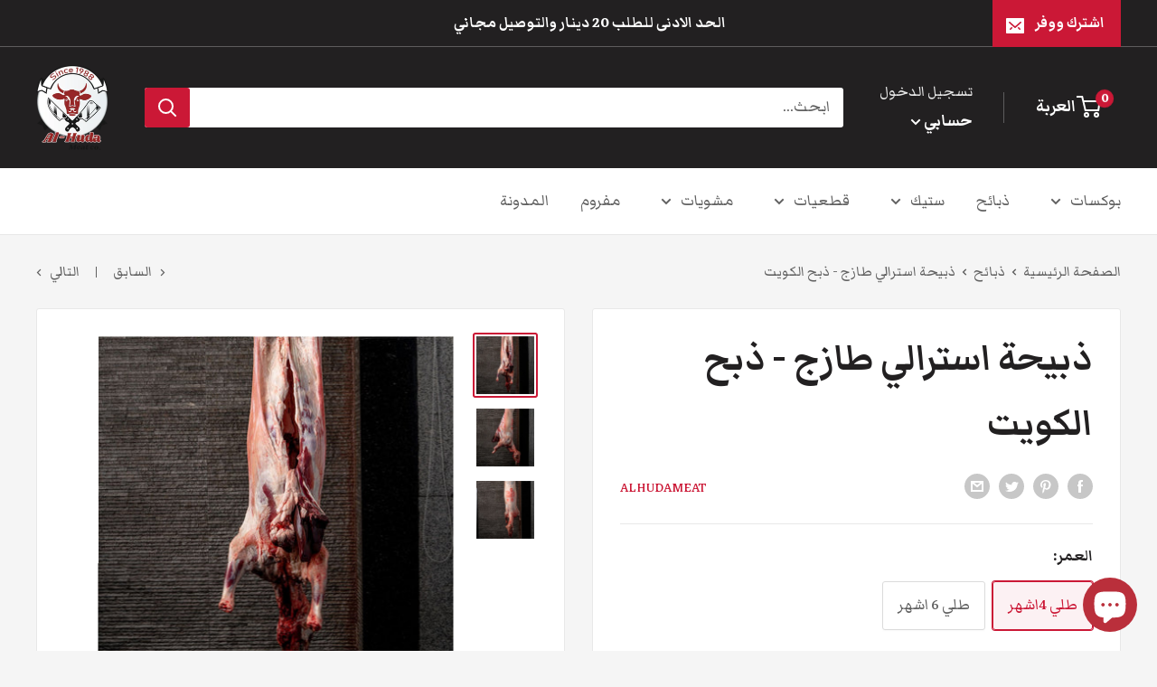

--- FILE ---
content_type: text/html; charset=utf-8
request_url: https://alhudameats.com/collections/full-body/products/sheep-australian
body_size: 38461
content:
<!doctype html>

<html class="no-js" lang="ar">
  <head>
    <meta charset="utf-8">
    <meta name="viewport" content="width=device-width, initial-scale=1.0, height=device-height, minimum-scale=1.0, maximum-scale=5.0">
    <meta name="theme-color" content="#cb1836"><title>ذبيحة استرالي طازج - ذبح الكويت
</title><meta name="description" content="  طلي العمر 4-6شهور الوزن 16-20 كيلو   كلمات البحث: ذبايح - ذبائح - خروف "><link rel="canonical" href="https://alhudameats.com/products/sheep-australian"><link rel="shortcut icon" href="//alhudameats.com/cdn/shop/files/ali.001_96x96.png?v=1629191290" type="image/png"><link rel="preload" as="style" href="//alhudameats.com/cdn/shop/t/3/assets/theme.css?v=134273897361033173311628147660">
    <link rel="preload" as="script" href="//alhudameats.com/cdn/shop/t/3/assets/theme.min.js?v=164977014983380440891642698583">
    <link rel="preconnect" href="https://cdn.shopify.com">
    <link rel="preconnect" href="https://fonts.shopifycdn.com">
    <link rel="dns-prefetch" href="https://productreviews.shopifycdn.com">
    <link rel="dns-prefetch" href="https://ajax.googleapis.com">
    <link rel="dns-prefetch" href="https://maps.googleapis.com">
    <link rel="dns-prefetch" href="https://maps.gstatic.com">

    <meta property="og:type" content="product">
  <meta property="og:title" content="ذبيحة استرالي طازج - ذبح الكويت"><meta property="og:image" content="http://alhudameats.com/cdn/shop/products/cc44.jpg?v=1624278779">
    <meta property="og:image:secure_url" content="https://alhudameats.com/cdn/shop/products/cc44.jpg?v=1624278779">
    <meta property="og:image:width" content="1080">
    <meta property="og:image:height" content="1080"><meta property="product:price:amount" content="75.00">
  <meta property="product:price:currency" content="KWD"><meta property="og:description" content="  طلي العمر 4-6شهور الوزن 16-20 كيلو   كلمات البحث: ذبايح - ذبائح - خروف "><meta property="og:url" content="https://alhudameats.com/products/sheep-australian">
<meta property="og:site_name" content="AlHudameat"><meta name="twitter:card" content="summary"><meta name="twitter:title" content="ذبيحة استرالي طازج - ذبح الكويت">
  <meta name="twitter:description" content=" 
طلي العمر 4-6شهور الوزن 16-20 كيلو
 
كلمات البحث: ذبايح - ذبائح - خروف ">
  <meta name="twitter:image" content="https://alhudameats.com/cdn/shop/products/cc44_600x600_crop_center.jpg?v=1624278779">
    <link rel="preload" href="//alhudameats.com/cdn/fonts/figtree/figtree_n7.2fd9bfe01586148e644724096c9d75e8c7a90e55.woff2" as="font" type="font/woff2" crossorigin>
<link rel="preload" href="//alhudameats.com/cdn/fonts/figtree/figtree_n5.3b6b7df38aa5986536945796e1f947445832047c.woff2" as="font" type="font/woff2" crossorigin>

<style>
  @font-face {
  font-family: Figtree;
  font-weight: 700;
  font-style: normal;
  font-display: swap;
  src: url("//alhudameats.com/cdn/fonts/figtree/figtree_n7.2fd9bfe01586148e644724096c9d75e8c7a90e55.woff2") format("woff2"),
       url("//alhudameats.com/cdn/fonts/figtree/figtree_n7.ea05de92d862f9594794ab281c4c3a67501ef5fc.woff") format("woff");
}

  @font-face {
  font-family: Figtree;
  font-weight: 500;
  font-style: normal;
  font-display: swap;
  src: url("//alhudameats.com/cdn/fonts/figtree/figtree_n5.3b6b7df38aa5986536945796e1f947445832047c.woff2") format("woff2"),
       url("//alhudameats.com/cdn/fonts/figtree/figtree_n5.f26bf6dcae278b0ed902605f6605fa3338e81dab.woff") format("woff");
}

@font-face {
  font-family: Figtree;
  font-weight: 600;
  font-style: normal;
  font-display: swap;
  src: url("//alhudameats.com/cdn/fonts/figtree/figtree_n6.9d1ea52bb49a0a86cfd1b0383d00f83d3fcc14de.woff2") format("woff2"),
       url("//alhudameats.com/cdn/fonts/figtree/figtree_n6.f0fcdea525a0e47b2ae4ab645832a8e8a96d31d3.woff") format("woff");
}

@font-face {
  font-family: Figtree;
  font-weight: 700;
  font-style: italic;
  font-display: swap;
  src: url("//alhudameats.com/cdn/fonts/figtree/figtree_i7.06add7096a6f2ab742e09ec7e498115904eda1fe.woff2") format("woff2"),
       url("//alhudameats.com/cdn/fonts/figtree/figtree_i7.ee584b5fcaccdbb5518c0228158941f8df81b101.woff") format("woff");
}


  @font-face {
  font-family: Figtree;
  font-weight: 700;
  font-style: normal;
  font-display: swap;
  src: url("//alhudameats.com/cdn/fonts/figtree/figtree_n7.2fd9bfe01586148e644724096c9d75e8c7a90e55.woff2") format("woff2"),
       url("//alhudameats.com/cdn/fonts/figtree/figtree_n7.ea05de92d862f9594794ab281c4c3a67501ef5fc.woff") format("woff");
}

  @font-face {
  font-family: Figtree;
  font-weight: 500;
  font-style: italic;
  font-display: swap;
  src: url("//alhudameats.com/cdn/fonts/figtree/figtree_i5.969396f679a62854cf82dbf67acc5721e41351f0.woff2") format("woff2"),
       url("//alhudameats.com/cdn/fonts/figtree/figtree_i5.93bc1cad6c73ca9815f9777c49176dfc9d2890dd.woff") format("woff");
}

  @font-face {
  font-family: Figtree;
  font-weight: 700;
  font-style: italic;
  font-display: swap;
  src: url("//alhudameats.com/cdn/fonts/figtree/figtree_i7.06add7096a6f2ab742e09ec7e498115904eda1fe.woff2") format("woff2"),
       url("//alhudameats.com/cdn/fonts/figtree/figtree_i7.ee584b5fcaccdbb5518c0228158941f8df81b101.woff") format("woff");
}


  :root {
    --direction-localization : rtl;
    --default-text-font-size : 15px;
      --base-text-font-size    : 21px;
    --heading-font-family    : Figtree, sans-serif;
    --heading-font-weight    : 700;
    --heading-font-style     : normal;
    --text-font-family       : Figtree, sans-serif;
    --text-font-weight       : 500;
    --text-font-style        : normal;
    --text-font-bolder-weight: 600;
    --text-link-decoration   : underline;

    --text-color               : #616161;
    --text-color-rgb           : 97, 97, 97;
    --heading-color            : #222021;
    --border-color             : #e8e8e8;
    --border-color-rgb         : 232, 232, 232;
    --form-border-color        : #dbdbdb;
    --accent-color             : #cb1836;
    --accent-color-rgb         : 203, 24, 54;
    --link-color               : #cb1836;
    --link-color-hover         : #871024;
    --background               : #f5f5f5;
    --secondary-background     : #ffffff;
    --secondary-background-rgb : 255, 255, 255;
    --accent-background        : rgba(203, 24, 54, 0.08);

    --input-background: #ffffff;

    --error-color       : #cf0e0e;
    --error-background  : rgba(207, 14, 14, 0.07);
    --success-color     : #1c7b36;
    --success-background: rgba(28, 123, 54, 0.11);

    --primary-button-background      : #cb1836;
    --primary-button-background-rgb  : 203, 24, 54;
    --primary-button-text-color      : #ffffff;
    --secondary-button-background    : #222021;
    --secondary-button-background-rgb: 34, 32, 33;
    --secondary-button-text-color    : #ffffff;

    --header-background      : #222021;
    --header-text-color      : #ffffff;
    --header-light-text-color: #e8e8e8;
    --header-border-color    : rgba(232, 232, 232, 0.3);
    --header-accent-color    : #cb1836;

    --footer-background-color:    #222021;
    --footer-heading-text-color:  #ffffff;
    --footer-body-text-color:     #ffffff;
    --footer-body-text-color-rgb: 255, 255, 255;
    --footer-accent-color:        #cb1836;
    --footer-accent-color-rgb:    203, 24, 54;
    --footer-border:              none;
    
    --flickity-arrow-color: #b5b5b5;--product-on-sale-accent           : #cf0e0e;
    --product-on-sale-accent-rgb       : 207, 14, 14;
    --product-on-sale-color            : #ffffff;
    --product-in-stock-color           : #1c7b36;
    --product-low-stock-color          : #cf0e0e;
    --product-sold-out-color           : #8a9297;
    --product-custom-label-1-background: #3f6ab1;
    --product-custom-label-1-color     : #ffffff;
    --product-custom-label-2-background: #8a44ae;
    --product-custom-label-2-color     : #ffffff;
    --product-review-star-color        : #ffbd00;

    --mobile-container-gutter : 20px;
    --desktop-container-gutter: 40px;
  }
</style>

<script>
  // IE11 does not have support for CSS variables, so we have to polyfill them
  if (!(((window || {}).CSS || {}).supports && window.CSS.supports('(--a: 0)'))) {
    const script = document.createElement('script');
    script.type = 'text/javascript';
    script.src = 'https://cdn.jsdelivr.net/npm/css-vars-ponyfill@2';
    script.onload = function() {
      cssVars({});
    };

    document.getElementsByTagName('head')[0].appendChild(script);
  }
</script>


    <script>window.performance && window.performance.mark && window.performance.mark('shopify.content_for_header.start');</script><meta name="google-site-verification" content="Zsok3Kxnrs2Q7FKqeyNociHdLpoeKVVlhb9gKP4qYVc">
<meta id="shopify-digital-wallet" name="shopify-digital-wallet" content="/55604805818/digital_wallets/dialog">
<link rel="alternate" type="application/json+oembed" href="https://alhudameats.com/products/sheep-australian.oembed">
<script async="async" src="/checkouts/internal/preloads.js?locale=ar-KW"></script>
<script id="shopify-features" type="application/json">{"accessToken":"ecc0f999faee04b06fcb5377b44f8845","betas":["rich-media-storefront-analytics"],"domain":"alhudameats.com","predictiveSearch":false,"shopId":55604805818,"locale":"ar"}</script>
<script>var Shopify = Shopify || {};
Shopify.shop = "alhudameat.myshopify.com";
Shopify.locale = "ar";
Shopify.currency = {"active":"KWD","rate":"1.0"};
Shopify.country = "KW";
Shopify.theme = {"name":"Warehouse","id":121206374586,"schema_name":"Warehouse","schema_version":"1.16.7","theme_store_id":871,"role":"main"};
Shopify.theme.handle = "null";
Shopify.theme.style = {"id":null,"handle":null};
Shopify.cdnHost = "alhudameats.com/cdn";
Shopify.routes = Shopify.routes || {};
Shopify.routes.root = "/";</script>
<script type="module">!function(o){(o.Shopify=o.Shopify||{}).modules=!0}(window);</script>
<script>!function(o){function n(){var o=[];function n(){o.push(Array.prototype.slice.apply(arguments))}return n.q=o,n}var t=o.Shopify=o.Shopify||{};t.loadFeatures=n(),t.autoloadFeatures=n()}(window);</script>
<script id="shop-js-analytics" type="application/json">{"pageType":"product"}</script>
<script defer="defer" async type="module" src="//alhudameats.com/cdn/shopifycloud/shop-js/modules/v2/client.init-shop-cart-sync_BT-GjEfc.en.esm.js"></script>
<script defer="defer" async type="module" src="//alhudameats.com/cdn/shopifycloud/shop-js/modules/v2/chunk.common_D58fp_Oc.esm.js"></script>
<script defer="defer" async type="module" src="//alhudameats.com/cdn/shopifycloud/shop-js/modules/v2/chunk.modal_xMitdFEc.esm.js"></script>
<script type="module">
  await import("//alhudameats.com/cdn/shopifycloud/shop-js/modules/v2/client.init-shop-cart-sync_BT-GjEfc.en.esm.js");
await import("//alhudameats.com/cdn/shopifycloud/shop-js/modules/v2/chunk.common_D58fp_Oc.esm.js");
await import("//alhudameats.com/cdn/shopifycloud/shop-js/modules/v2/chunk.modal_xMitdFEc.esm.js");

  window.Shopify.SignInWithShop?.initShopCartSync?.({"fedCMEnabled":true,"windoidEnabled":true});

</script>
<script>(function() {
  var isLoaded = false;
  function asyncLoad() {
    if (isLoaded) return;
    isLoaded = true;
    var urls = ["https:\/\/intg.snapchat.com\/shopify\/shopify-scevent-init.js?id=fed1d0ac-6f7e-41f2-a2fe-7d1aaca0b728\u0026shop=alhudameat.myshopify.com"];
    for (var i = 0; i < urls.length; i++) {
      var s = document.createElement('script');
      s.type = 'text/javascript';
      s.async = true;
      s.src = urls[i];
      var x = document.getElementsByTagName('script')[0];
      x.parentNode.insertBefore(s, x);
    }
  };
  if(window.attachEvent) {
    window.attachEvent('onload', asyncLoad);
  } else {
    window.addEventListener('load', asyncLoad, false);
  }
})();</script>
<script id="__st">var __st={"a":55604805818,"offset":10800,"reqid":"a2b0ac91-6faf-42c9-81ef-d0efab1425b6-1769159040","pageurl":"alhudameats.com\/collections\/full-body\/products\/sheep-australian","u":"1adb8fc18b26","p":"product","rtyp":"product","rid":6589227204794};</script>
<script>window.ShopifyPaypalV4VisibilityTracking = true;</script>
<script id="captcha-bootstrap">!function(){'use strict';const t='contact',e='account',n='new_comment',o=[[t,t],['blogs',n],['comments',n],[t,'customer']],c=[[e,'customer_login'],[e,'guest_login'],[e,'recover_customer_password'],[e,'create_customer']],r=t=>t.map((([t,e])=>`form[action*='/${t}']:not([data-nocaptcha='true']) input[name='form_type'][value='${e}']`)).join(','),a=t=>()=>t?[...document.querySelectorAll(t)].map((t=>t.form)):[];function s(){const t=[...o],e=r(t);return a(e)}const i='password',u='form_key',d=['recaptcha-v3-token','g-recaptcha-response','h-captcha-response',i],f=()=>{try{return window.sessionStorage}catch{return}},m='__shopify_v',_=t=>t.elements[u];function p(t,e,n=!1){try{const o=window.sessionStorage,c=JSON.parse(o.getItem(e)),{data:r}=function(t){const{data:e,action:n}=t;return t[m]||n?{data:e,action:n}:{data:t,action:n}}(c);for(const[e,n]of Object.entries(r))t.elements[e]&&(t.elements[e].value=n);n&&o.removeItem(e)}catch(o){console.error('form repopulation failed',{error:o})}}const l='form_type',E='cptcha';function T(t){t.dataset[E]=!0}const w=window,h=w.document,L='Shopify',v='ce_forms',y='captcha';let A=!1;((t,e)=>{const n=(g='f06e6c50-85a8-45c8-87d0-21a2b65856fe',I='https://cdn.shopify.com/shopifycloud/storefront-forms-hcaptcha/ce_storefront_forms_captcha_hcaptcha.v1.5.2.iife.js',D={infoText:'Protected by hCaptcha',privacyText:'Privacy',termsText:'Terms'},(t,e,n)=>{const o=w[L][v],c=o.bindForm;if(c)return c(t,g,e,D).then(n);var r;o.q.push([[t,g,e,D],n]),r=I,A||(h.body.append(Object.assign(h.createElement('script'),{id:'captcha-provider',async:!0,src:r})),A=!0)});var g,I,D;w[L]=w[L]||{},w[L][v]=w[L][v]||{},w[L][v].q=[],w[L][y]=w[L][y]||{},w[L][y].protect=function(t,e){n(t,void 0,e),T(t)},Object.freeze(w[L][y]),function(t,e,n,w,h,L){const[v,y,A,g]=function(t,e,n){const i=e?o:[],u=t?c:[],d=[...i,...u],f=r(d),m=r(i),_=r(d.filter((([t,e])=>n.includes(e))));return[a(f),a(m),a(_),s()]}(w,h,L),I=t=>{const e=t.target;return e instanceof HTMLFormElement?e:e&&e.form},D=t=>v().includes(t);t.addEventListener('submit',(t=>{const e=I(t);if(!e)return;const n=D(e)&&!e.dataset.hcaptchaBound&&!e.dataset.recaptchaBound,o=_(e),c=g().includes(e)&&(!o||!o.value);(n||c)&&t.preventDefault(),c&&!n&&(function(t){try{if(!f())return;!function(t){const e=f();if(!e)return;const n=_(t);if(!n)return;const o=n.value;o&&e.removeItem(o)}(t);const e=Array.from(Array(32),(()=>Math.random().toString(36)[2])).join('');!function(t,e){_(t)||t.append(Object.assign(document.createElement('input'),{type:'hidden',name:u})),t.elements[u].value=e}(t,e),function(t,e){const n=f();if(!n)return;const o=[...t.querySelectorAll(`input[type='${i}']`)].map((({name:t})=>t)),c=[...d,...o],r={};for(const[a,s]of new FormData(t).entries())c.includes(a)||(r[a]=s);n.setItem(e,JSON.stringify({[m]:1,action:t.action,data:r}))}(t,e)}catch(e){console.error('failed to persist form',e)}}(e),e.submit())}));const S=(t,e)=>{t&&!t.dataset[E]&&(n(t,e.some((e=>e===t))),T(t))};for(const o of['focusin','change'])t.addEventListener(o,(t=>{const e=I(t);D(e)&&S(e,y())}));const B=e.get('form_key'),M=e.get(l),P=B&&M;t.addEventListener('DOMContentLoaded',(()=>{const t=y();if(P)for(const e of t)e.elements[l].value===M&&p(e,B);[...new Set([...A(),...v().filter((t=>'true'===t.dataset.shopifyCaptcha))])].forEach((e=>S(e,t)))}))}(h,new URLSearchParams(w.location.search),n,t,e,['guest_login'])})(!0,!0)}();</script>
<script integrity="sha256-4kQ18oKyAcykRKYeNunJcIwy7WH5gtpwJnB7kiuLZ1E=" data-source-attribution="shopify.loadfeatures" defer="defer" src="//alhudameats.com/cdn/shopifycloud/storefront/assets/storefront/load_feature-a0a9edcb.js" crossorigin="anonymous"></script>
<script data-source-attribution="shopify.dynamic_checkout.dynamic.init">var Shopify=Shopify||{};Shopify.PaymentButton=Shopify.PaymentButton||{isStorefrontPortableWallets:!0,init:function(){window.Shopify.PaymentButton.init=function(){};var t=document.createElement("script");t.src="https://alhudameats.com/cdn/shopifycloud/portable-wallets/latest/portable-wallets.ar.js",t.type="module",document.head.appendChild(t)}};
</script>
<script data-source-attribution="shopify.dynamic_checkout.buyer_consent">
  function portableWalletsHideBuyerConsent(e){var t=document.getElementById("shopify-buyer-consent"),n=document.getElementById("shopify-subscription-policy-button");t&&n&&(t.classList.add("hidden"),t.setAttribute("aria-hidden","true"),n.removeEventListener("click",e))}function portableWalletsShowBuyerConsent(e){var t=document.getElementById("shopify-buyer-consent"),n=document.getElementById("shopify-subscription-policy-button");t&&n&&(t.classList.remove("hidden"),t.removeAttribute("aria-hidden"),n.addEventListener("click",e))}window.Shopify?.PaymentButton&&(window.Shopify.PaymentButton.hideBuyerConsent=portableWalletsHideBuyerConsent,window.Shopify.PaymentButton.showBuyerConsent=portableWalletsShowBuyerConsent);
</script>
<script>
  function portableWalletsCleanup(e){e&&e.src&&console.error("Failed to load portable wallets script "+e.src);var t=document.querySelectorAll("shopify-accelerated-checkout .shopify-payment-button__skeleton, shopify-accelerated-checkout-cart .wallet-cart-button__skeleton"),e=document.getElementById("shopify-buyer-consent");for(let e=0;e<t.length;e++)t[e].remove();e&&e.remove()}function portableWalletsNotLoadedAsModule(e){e instanceof ErrorEvent&&"string"==typeof e.message&&e.message.includes("import.meta")&&"string"==typeof e.filename&&e.filename.includes("portable-wallets")&&(window.removeEventListener("error",portableWalletsNotLoadedAsModule),window.Shopify.PaymentButton.failedToLoad=e,"loading"===document.readyState?document.addEventListener("DOMContentLoaded",window.Shopify.PaymentButton.init):window.Shopify.PaymentButton.init())}window.addEventListener("error",portableWalletsNotLoadedAsModule);
</script>

<script type="module" src="https://alhudameats.com/cdn/shopifycloud/portable-wallets/latest/portable-wallets.ar.js" onError="portableWalletsCleanup(this)" crossorigin="anonymous"></script>
<script nomodule>
  document.addEventListener("DOMContentLoaded", portableWalletsCleanup);
</script>

<link id="shopify-accelerated-checkout-styles" rel="stylesheet" media="screen" href="https://alhudameats.com/cdn/shopifycloud/portable-wallets/latest/accelerated-checkout-backwards-compat.css" crossorigin="anonymous">
<style id="shopify-accelerated-checkout-cart">
        #shopify-buyer-consent {
  margin-top: 1em;
  display: inline-block;
  width: 100%;
}

#shopify-buyer-consent.hidden {
  display: none;
}

#shopify-subscription-policy-button {
  background: none;
  border: none;
  padding: 0;
  text-decoration: underline;
  font-size: inherit;
  cursor: pointer;
}

#shopify-subscription-policy-button::before {
  box-shadow: none;
}

      </style>

<script>window.performance && window.performance.mark && window.performance.mark('shopify.content_for_header.end');</script>

    <link rel="stylesheet" href="//alhudameats.com/cdn/shop/t/3/assets/theme.css?v=134273897361033173311628147660">

    
  <script type="application/ld+json">
  {
    "@context": "http://schema.org",
    "@type": "Product",
    "offers": [{
          "@type": "Offer",
          "name": "طلي 4اشهر",
          "availability":"https://schema.org/InStock",
          "price": 75.0,
          "priceCurrency": "KWD",
          "priceValidUntil": "2026-02-02","url": "/products/sheep-australian?variant=39975418429626"
        },
{
          "@type": "Offer",
          "name": "طلي 6 اشهر",
          "availability":"https://schema.org/InStock",
          "price": 80.0,
          "priceCurrency": "KWD",
          "priceValidUntil": "2026-02-02","url": "/products/sheep-australian?variant=45418427515066"
        }
],
    "brand": {
      "name": "AlHudameat"
    },
    "name": "ذبيحة استرالي طازج - ذبح الكويت",
    "description": " \nطلي العمر 4-6شهور الوزن 16-20 كيلو\n \nكلمات البحث: ذبايح - ذبائح - خروف ",
    "category": "ذبائح",
    "url": "/products/sheep-australian",
    "sku": "",
    "image": {
      "@type": "ImageObject",
      "url": "https://alhudameats.com/cdn/shop/products/cc44_1024x.jpg?v=1624278779",
      "image": "https://alhudameats.com/cdn/shop/products/cc44_1024x.jpg?v=1624278779",
      "name": "ذبيحة استرالي",
      "width": "1024",
      "height": "1024"
    }
  }
  </script>



  <script type="application/ld+json">
  {
    "@context": "http://schema.org",
    "@type": "BreadcrumbList",
  "itemListElement": [{
      "@type": "ListItem",
      "position": 1,
      "name": "الصفحة الرئيسية",
      "item": "https://alhudameats.com"
    },{
          "@type": "ListItem",
          "position": 2,
          "name": "ذبائح",
          "item": "https://alhudameats.com/collections/full-body"
        }, {
          "@type": "ListItem",
          "position": 3,
          "name": "ذبيحة استرالي طازج - ذبح الكويت",
          "item": "https://alhudameats.com/collections/full-body/products/sheep-australian"
        }]
  }
  </script>


    <script>
      // This allows to expose several variables to the global scope, to be used in scripts
      window.theme = {
        pageType: "product",
        cartCount: 0,
        moneyFormat: "\u003cspan class=money\u003e KD{{amount}}\u003c\/span\u003e",
        moneyWithCurrencyFormat: "\u003cspan class=money\u003e KD{{amount}} KWD\u003c\/span\u003e",
        showDiscount: true,
        discountMode: "percentage",
        searchMode: "product,article",
        searchUnavailableProducts: "last",
        cartType: "drawer"
      };

      window.routes = {
        rootUrl: "\/",
        rootUrlWithoutSlash: '',
        cartUrl: "\/cart",
        cartAddUrl: "\/cart\/add",
        cartChangeUrl: "\/cart\/change",
        searchUrl: "\/search",
        productRecommendationsUrl: "\/recommendations\/products"
      };

      window.languages = {
        productRegularPrice: "السعر الاصلي",
        productSalePrice: "سعر التخفيض",
        collectionOnSaleLabel: "وفر {{savings}}",
        productFormUnavailable: "غير متوفر",
        productFormAddToCart: "اضف للعربة",
        productFormSoldOut: "بيعت كلها",
        productAdded: "تم اضافة المنتج في عربتك",
        productAddedShort: "تمت الاضافة!",
        shippingEstimatorNoResults: "لم يتم ايجاد شحن لي عنوانك ",
        shippingEstimatorOneResult: "هناك سعر شحن واحد لي عنوانك:",
        shippingEstimatorMultipleResults: "هناك {{count}} اسعار شحن لي عنوانك:",
        shippingEstimatorErrors: "يوجد بعض الاخطاء:"
      };

      window.lazySizesConfig = {
        loadHidden: false,
        hFac: 0.8,
        expFactor: 3,
        customMedia: {
          '--phone': '(max-width: 640px)',
          '--tablet': '(min-width: 641px) and (max-width: 1023px)',
          '--lap': '(min-width: 1024px)'
        }
      };

      document.documentElement.className = document.documentElement.className.replace('no-js', 'js');
    </script><script src="//alhudameats.com/cdn/shop/t/3/assets/theme.min.js?v=164977014983380440891642698583" defer></script>
    <script src="//alhudameats.com/cdn/shop/t/3/assets/custom.js?v=90373254691674712701616834770" defer></script><script>
        (function () {
          window.onpageshow = function() {
            // We force re-freshing the cart content onpageshow, as most browsers will serve a cache copy when hitting the
            // back button, which cause staled data
            document.documentElement.dispatchEvent(new CustomEvent('cart:refresh', {
              bubbles: true,
              detail: {scrollToTop: false}
            }));
          };
        })();
      </script><link rel="preconnect" href="https://fonts.gstatic.com">
<link href="https://fonts.googleapis.com/css2?family=Markazi+Text:wght@400;700&display=swap" rel="stylesheet">
  <style type='text/css'>
  .baCountry{width:30px;height:20px;display:inline-block;vertical-align:middle;margin-right:6px;background-size:30px!important;border-radius:4px;background-repeat:no-repeat}
  .baCountry-traditional .baCountry{background-image:url(https://cdn.shopify.com/s/files/1/0194/1736/6592/t/1/assets/ba-flags.png?=14261939516959647149);height:19px!important}
  .baCountry-modern .baCountry{background-image:url(https://cdn.shopify.com/s/files/1/0194/1736/6592/t/1/assets/ba-flags.png?=14261939516959647149)}
  .baCountry-NO-FLAG{background-position:0 0}.baCountry-AD{background-position:0 -20px}.baCountry-AED{background-position:0 -40px}.baCountry-AFN{background-position:0 -60px}.baCountry-AG{background-position:0 -80px}.baCountry-AI{background-position:0 -100px}.baCountry-ALL{background-position:0 -120px}.baCountry-AMD{background-position:0 -140px}.baCountry-AOA{background-position:0 -160px}.baCountry-ARS{background-position:0 -180px}.baCountry-AS{background-position:0 -200px}.baCountry-AT{background-position:0 -220px}.baCountry-AUD{background-position:0 -240px}.baCountry-AWG{background-position:0 -260px}.baCountry-AZN{background-position:0 -280px}.baCountry-BAM{background-position:0 -300px}.baCountry-BBD{background-position:0 -320px}.baCountry-BDT{background-position:0 -340px}.baCountry-BE{background-position:0 -360px}.baCountry-BF{background-position:0 -380px}.baCountry-BGN{background-position:0 -400px}.baCountry-BHD{background-position:0 -420px}.baCountry-BIF{background-position:0 -440px}.baCountry-BJ{background-position:0 -460px}.baCountry-BMD{background-position:0 -480px}.baCountry-BND{background-position:0 -500px}.baCountry-BOB{background-position:0 -520px}.baCountry-BRL{background-position:0 -540px}.baCountry-BSD{background-position:0 -560px}.baCountry-BTN{background-position:0 -580px}.baCountry-BWP{background-position:0 -600px}.baCountry-BYN{background-position:0 -620px}.baCountry-BZD{background-position:0 -640px}.baCountry-CAD{background-position:0 -660px}.baCountry-CC{background-position:0 -680px}.baCountry-CDF{background-position:0 -700px}.baCountry-CG{background-position:0 -720px}.baCountry-CHF{background-position:0 -740px}.baCountry-CI{background-position:0 -760px}.baCountry-CK{background-position:0 -780px}.baCountry-CLP{background-position:0 -800px}.baCountry-CM{background-position:0 -820px}.baCountry-CNY{background-position:0 -840px}.baCountry-COP{background-position:0 -860px}.baCountry-CRC{background-position:0 -880px}.baCountry-CU{background-position:0 -900px}.baCountry-CX{background-position:0 -920px}.baCountry-CY{background-position:0 -940px}.baCountry-CZK{background-position:0 -960px}.baCountry-DE{background-position:0 -980px}.baCountry-DJF{background-position:0 -1000px}.baCountry-DKK{background-position:0 -1020px}.baCountry-DM{background-position:0 -1040px}.baCountry-DOP{background-position:0 -1060px}.baCountry-DZD{background-position:0 -1080px}.baCountry-EC{background-position:0 -1100px}.baCountry-EE{background-position:0 -1120px}.baCountry-EGP{background-position:0 -1140px}.baCountry-ER{background-position:0 -1160px}.baCountry-ES{background-position:0 -1180px}.baCountry-ETB{background-position:0 -1200px}.baCountry-EUR{background-position:0 -1220px}.baCountry-FI{background-position:0 -1240px}.baCountry-FJD{background-position:0 -1260px}.baCountry-FKP{background-position:0 -1280px}.baCountry-FO{background-position:0 -1300px}.baCountry-FR{background-position:0 -1320px}.baCountry-GA{background-position:0 -1340px}.baCountry-GBP{background-position:0 -1360px}.baCountry-GD{background-position:0 -1380px}.baCountry-GEL{background-position:0 -1400px}.baCountry-GHS{background-position:0 -1420px}.baCountry-GIP{background-position:0 -1440px}.baCountry-GL{background-position:0 -1460px}.baCountry-GMD{background-position:0 -1480px}.baCountry-GNF{background-position:0 -1500px}.baCountry-GQ{background-position:0 -1520px}.baCountry-GR{background-position:0 -1540px}.baCountry-GTQ{background-position:0 -1560px}.baCountry-GU{background-position:0 -1580px}.baCountry-GW{background-position:0 -1600px}.baCountry-HKD{background-position:0 -1620px}.baCountry-HNL{background-position:0 -1640px}.baCountry-HRK{background-position:0 -1660px}.baCountry-HTG{background-position:0 -1680px}.baCountry-HUF{background-position:0 -1700px}.baCountry-IDR{background-position:0 -1720px}.baCountry-IE{background-position:0 -1740px}.baCountry-ILS{background-position:0 -1760px}.baCountry-INR{background-position:0 -1780px}.baCountry-IO{background-position:0 -1800px}.baCountry-IQD{background-position:0 -1820px}.baCountry-IRR{background-position:0 -1840px}.baCountry-ISK{background-position:0 -1860px}.baCountry-IT{background-position:0 -1880px}.baCountry-JMD{background-position:0 -1900px}.baCountry-JOD{background-position:0 -1920px}.baCountry-JPY{background-position:0 -1940px}.baCountry-KES{background-position:0 -1960px}.baCountry-KGS{background-position:0 -1980px}.baCountry-KHR{background-position:0 -2000px}.baCountry-KI{background-position:0 -2020px}.baCountry-KMF{background-position:0 -2040px}.baCountry-KN{background-position:0 -2060px}.baCountry-KP{background-position:0 -2080px}.baCountry-KRW{background-position:0 -2100px}.baCountry-KWD{background-position:0 -2120px}.baCountry-KYD{background-position:0 -2140px}.baCountry-KZT{background-position:0 -2160px}.baCountry-LBP{background-position:0 -2180px}.baCountry-LI{background-position:0 -2200px}.baCountry-LKR{background-position:0 -2220px}.baCountry-LRD{background-position:0 -2240px}.baCountry-LSL{background-position:0 -2260px}.baCountry-LT{background-position:0 -2280px}.baCountry-LU{background-position:0 -2300px}.baCountry-LV{background-position:0 -2320px}.baCountry-LYD{background-position:0 -2340px}.baCountry-MAD{background-position:0 -2360px}.baCountry-MC{background-position:0 -2380px}.baCountry-MDL{background-position:0 -2400px}.baCountry-ME{background-position:0 -2420px}.baCountry-MGA{background-position:0 -2440px}.baCountry-MKD{background-position:0 -2460px}.baCountry-ML{background-position:0 -2480px}.baCountry-MMK{background-position:0 -2500px}.baCountry-MN{background-position:0 -2520px}.baCountry-MOP{background-position:0 -2540px}.baCountry-MQ{background-position:0 -2560px}.baCountry-MR{background-position:0 -2580px}.baCountry-MS{background-position:0 -2600px}.baCountry-MT{background-position:0 -2620px}.baCountry-MUR{background-position:0 -2640px}.baCountry-MVR{background-position:0 -2660px}.baCountry-MWK{background-position:0 -2680px}.baCountry-MXN{background-position:0 -2700px}.baCountry-MYR{background-position:0 -2720px}.baCountry-MZN{background-position:0 -2740px}.baCountry-NAD{background-position:0 -2760px}.baCountry-NE{background-position:0 -2780px}.baCountry-NF{background-position:0 -2800px}.baCountry-NG{background-position:0 -2820px}.baCountry-NIO{background-position:0 -2840px}.baCountry-NL{background-position:0 -2860px}.baCountry-NOK{background-position:0 -2880px}.baCountry-NPR{background-position:0 -2900px}.baCountry-NR{background-position:0 -2920px}.baCountry-NU{background-position:0 -2940px}.baCountry-NZD{background-position:0 -2960px}.baCountry-OMR{background-position:0 -2980px}.baCountry-PAB{background-position:0 -3000px}.baCountry-PEN{background-position:0 -3020px}.baCountry-PGK{background-position:0 -3040px}.baCountry-PHP{background-position:0 -3060px}.baCountry-PKR{background-position:0 -3080px}.baCountry-PLN{background-position:0 -3100px}.baCountry-PR{background-position:0 -3120px}.baCountry-PS{background-position:0 -3140px}.baCountry-PT{background-position:0 -3160px}.baCountry-PW{background-position:0 -3180px}.baCountry-QAR{background-position:0 -3200px}.baCountry-RON{background-position:0 -3220px}.baCountry-RSD{background-position:0 -3240px}.baCountry-RUB{background-position:0 -3260px}.baCountry-RWF{background-position:0 -3280px}.baCountry-SAR{background-position:0 -3300px}.baCountry-SBD{background-position:0 -3320px}.baCountry-SCR{background-position:0 -3340px}.baCountry-SDG{background-position:0 -3360px}.baCountry-SEK{background-position:0 -3380px}.baCountry-SGD{background-position:0 -3400px}.baCountry-SI{background-position:0 -3420px}.baCountry-SK{background-position:0 -3440px}.baCountry-SLL{background-position:0 -3460px}.baCountry-SM{background-position:0 -3480px}.baCountry-SN{background-position:0 -3500px}.baCountry-SO{background-position:0 -3520px}.baCountry-SRD{background-position:0 -3540px}.baCountry-SSP{background-position:0 -3560px}.baCountry-STD{background-position:0 -3580px}.baCountry-SV{background-position:0 -3600px}.baCountry-SYP{background-position:0 -3620px}.baCountry-SZL{background-position:0 -3640px}.baCountry-TC{background-position:0 -3660px}.baCountry-TD{background-position:0 -3680px}.baCountry-TG{background-position:0 -3700px}.baCountry-THB{background-position:0 -3720px}.baCountry-TJS{background-position:0 -3740px}.baCountry-TK{background-position:0 -3760px}.baCountry-TMT{background-position:0 -3780px}.baCountry-TND{background-position:0 -3800px}.baCountry-TOP{background-position:0 -3820px}.baCountry-TRY{background-position:0 -3840px}.baCountry-TTD{background-position:0 -3860px}.baCountry-TWD{background-position:0 -3880px}.baCountry-TZS{background-position:0 -3900px}.baCountry-UAH{background-position:0 -3920px}.baCountry-UGX{background-position:0 -3940px}.baCountry-USD{background-position:0 -3960px}.baCountry-UYU{background-position:0 -3980px}.baCountry-UZS{background-position:0 -4000px}.baCountry-VEF{background-position:0 -4020px}.baCountry-VG{background-position:0 -4040px}.baCountry-VI{background-position:0 -4060px}.baCountry-VND{background-position:0 -4080px}.baCountry-VUV{background-position:0 -4100px}.baCountry-WST{background-position:0 -4120px}.baCountry-XAF{background-position:0 -4140px}.baCountry-XPF{background-position:0 -4160px}.baCountry-YER{background-position:0 -4180px}.baCountry-ZAR{background-position:0 -4200px}.baCountry-ZM{background-position:0 -4220px}.baCountry-ZW{background-position:0 -4240px}
  .bacurr-checkoutNotice{margin: 3px 10px 0 10px;left: 0;right: 0;text-align: center;}
  @media (min-width:750px) {.bacurr-checkoutNotice{position: absolute;}}
</style>

<script>
    window.baCurr = window.baCurr || {};
    window.baCurr.config = {}; window.baCurr.rePeat = function () {};
    Object.assign(window.baCurr.config, {
      "enabled":false,
      "manual_placement":"",
      "night_time":false,
      "round_by_default":false,
      "display_position":"bottom_left",
      "display_position_type":"floating",
      "custom_code":{"css":""},
      "flag_type":"",
      "flag_design":"modern",
      "round_style":"none",
      "round_dec":"0.99",
      "chosen_cur":[{"USD":"US Dollar (USD)"},{"EUR":"Euro (EUR)"},{"GBP":"British Pound (GBP)"},{"CAD":"Canadian Dollar (CAD)"},{"KWD":"Kuwaiti Dinar (KWD)"}],
      "desktop_visible":true,
      "mob_visible":true,
      "money_mouse_show":false,
      "textColor":"#1e1e1e",
      "flag_theme":"default",
      "selector_hover_hex":"#ffffff",
      "lightning":true,
      "mob_manual_placement":"",
      "mob_placement":"bottom_left",
      "mob_placement_type":"floating",
      "moneyWithCurrencyFormat":false,
      "ui_style":"default",
      "user_curr":"",
      "auto_loc":true,
      "auto_pref":false,
      "selector_bg_hex":"#ffffff",
      "selector_border_type":"boxShadow",
      "cart_alert_bg_hex":"#fbf5f5",
      "cart_alert_note":"All orders are processed in [checkout_currency], using the latest exchange rates.",
      "cart_alert_state":true,
      "cart_alert_font_hex":"#1e1e1e"
    },{
      money_format: "\u003cspan class=money\u003e KD{{amount}}\u003c\/span\u003e",
      money_with_currency_format: "\u003cspan class=money\u003e KD{{amount}} KWD\u003c\/span\u003e",
      user_curr: "KWD"
    });
    window.baCurr.config.multi_curr = [];
    
    window.baCurr.config.final_currency = "KWD" || '';
    window.baCurr.config.multi_curr = "KWD".split(',') || '';

    (function(window, document) {"use strict";
      function onload(){
        function insertPopupMessageJs(){
          var head = document.getElementsByTagName('head')[0];
          var script = document.createElement('script');
          script.src = ('https:' == document.location.protocol ? 'https://' : 'http://') + 'boosterapps.com/apps/currency/preview_curr.js';
          script.type = 'text/javascript';
          head.appendChild(script);
        }

        if(document.location.search.indexOf("preview_cur=1") > -1){
          setTimeout(function(){
            window.currency_preview_result = document.getElementById("baCurrSelector").length > 0 ? 'success' : 'error';
            insertPopupMessageJs();
          }, 1000);
        }
      }

      var head = document.getElementsByTagName('head')[0];
      var script = document.createElement('script');
      script.src = ('https:' == document.location.protocol ? 'https://' : 'http://') + "";
      script.type = 'text/javascript';
      script.onload = script.onreadystatechange = function() {
      if (script.readyState) {
        if (script.readyState === 'complete' || script.readyState === 'loaded') {
          script.onreadystatechange = null;
            onload();
          }
        }
        else {
          onload();
        }
      };
      head.appendChild(script);

    }(window, document));
</script>


<script>
window.mlvedaShopCurrency = "KWD";
window.shopCurrency = "KWD";
window.supported_currencies = "KWD SAR AED BHD OMR QAR";
</script><script src="https://cdn.shopify.com/extensions/e8878072-2f6b-4e89-8082-94b04320908d/inbox-1254/assets/inbox-chat-loader.js" type="text/javascript" defer="defer"></script>
<link href="https://monorail-edge.shopifysvc.com" rel="dns-prefetch">
<script>(function(){if ("sendBeacon" in navigator && "performance" in window) {try {var session_token_from_headers = performance.getEntriesByType('navigation')[0].serverTiming.find(x => x.name == '_s').description;} catch {var session_token_from_headers = undefined;}var session_cookie_matches = document.cookie.match(/_shopify_s=([^;]*)/);var session_token_from_cookie = session_cookie_matches && session_cookie_matches.length === 2 ? session_cookie_matches[1] : "";var session_token = session_token_from_headers || session_token_from_cookie || "";function handle_abandonment_event(e) {var entries = performance.getEntries().filter(function(entry) {return /monorail-edge.shopifysvc.com/.test(entry.name);});if (!window.abandonment_tracked && entries.length === 0) {window.abandonment_tracked = true;var currentMs = Date.now();var navigation_start = performance.timing.navigationStart;var payload = {shop_id: 55604805818,url: window.location.href,navigation_start,duration: currentMs - navigation_start,session_token,page_type: "product"};window.navigator.sendBeacon("https://monorail-edge.shopifysvc.com/v1/produce", JSON.stringify({schema_id: "online_store_buyer_site_abandonment/1.1",payload: payload,metadata: {event_created_at_ms: currentMs,event_sent_at_ms: currentMs}}));}}window.addEventListener('pagehide', handle_abandonment_event);}}());</script>
<script id="web-pixels-manager-setup">(function e(e,d,r,n,o){if(void 0===o&&(o={}),!Boolean(null===(a=null===(i=window.Shopify)||void 0===i?void 0:i.analytics)||void 0===a?void 0:a.replayQueue)){var i,a;window.Shopify=window.Shopify||{};var t=window.Shopify;t.analytics=t.analytics||{};var s=t.analytics;s.replayQueue=[],s.publish=function(e,d,r){return s.replayQueue.push([e,d,r]),!0};try{self.performance.mark("wpm:start")}catch(e){}var l=function(){var e={modern:/Edge?\/(1{2}[4-9]|1[2-9]\d|[2-9]\d{2}|\d{4,})\.\d+(\.\d+|)|Firefox\/(1{2}[4-9]|1[2-9]\d|[2-9]\d{2}|\d{4,})\.\d+(\.\d+|)|Chrom(ium|e)\/(9{2}|\d{3,})\.\d+(\.\d+|)|(Maci|X1{2}).+ Version\/(15\.\d+|(1[6-9]|[2-9]\d|\d{3,})\.\d+)([,.]\d+|)( \(\w+\)|)( Mobile\/\w+|) Safari\/|Chrome.+OPR\/(9{2}|\d{3,})\.\d+\.\d+|(CPU[ +]OS|iPhone[ +]OS|CPU[ +]iPhone|CPU IPhone OS|CPU iPad OS)[ +]+(15[._]\d+|(1[6-9]|[2-9]\d|\d{3,})[._]\d+)([._]\d+|)|Android:?[ /-](13[3-9]|1[4-9]\d|[2-9]\d{2}|\d{4,})(\.\d+|)(\.\d+|)|Android.+Firefox\/(13[5-9]|1[4-9]\d|[2-9]\d{2}|\d{4,})\.\d+(\.\d+|)|Android.+Chrom(ium|e)\/(13[3-9]|1[4-9]\d|[2-9]\d{2}|\d{4,})\.\d+(\.\d+|)|SamsungBrowser\/([2-9]\d|\d{3,})\.\d+/,legacy:/Edge?\/(1[6-9]|[2-9]\d|\d{3,})\.\d+(\.\d+|)|Firefox\/(5[4-9]|[6-9]\d|\d{3,})\.\d+(\.\d+|)|Chrom(ium|e)\/(5[1-9]|[6-9]\d|\d{3,})\.\d+(\.\d+|)([\d.]+$|.*Safari\/(?![\d.]+ Edge\/[\d.]+$))|(Maci|X1{2}).+ Version\/(10\.\d+|(1[1-9]|[2-9]\d|\d{3,})\.\d+)([,.]\d+|)( \(\w+\)|)( Mobile\/\w+|) Safari\/|Chrome.+OPR\/(3[89]|[4-9]\d|\d{3,})\.\d+\.\d+|(CPU[ +]OS|iPhone[ +]OS|CPU[ +]iPhone|CPU IPhone OS|CPU iPad OS)[ +]+(10[._]\d+|(1[1-9]|[2-9]\d|\d{3,})[._]\d+)([._]\d+|)|Android:?[ /-](13[3-9]|1[4-9]\d|[2-9]\d{2}|\d{4,})(\.\d+|)(\.\d+|)|Mobile Safari.+OPR\/([89]\d|\d{3,})\.\d+\.\d+|Android.+Firefox\/(13[5-9]|1[4-9]\d|[2-9]\d{2}|\d{4,})\.\d+(\.\d+|)|Android.+Chrom(ium|e)\/(13[3-9]|1[4-9]\d|[2-9]\d{2}|\d{4,})\.\d+(\.\d+|)|Android.+(UC? ?Browser|UCWEB|U3)[ /]?(15\.([5-9]|\d{2,})|(1[6-9]|[2-9]\d|\d{3,})\.\d+)\.\d+|SamsungBrowser\/(5\.\d+|([6-9]|\d{2,})\.\d+)|Android.+MQ{2}Browser\/(14(\.(9|\d{2,})|)|(1[5-9]|[2-9]\d|\d{3,})(\.\d+|))(\.\d+|)|K[Aa][Ii]OS\/(3\.\d+|([4-9]|\d{2,})\.\d+)(\.\d+|)/},d=e.modern,r=e.legacy,n=navigator.userAgent;return n.match(d)?"modern":n.match(r)?"legacy":"unknown"}(),u="modern"===l?"modern":"legacy",c=(null!=n?n:{modern:"",legacy:""})[u],f=function(e){return[e.baseUrl,"/wpm","/b",e.hashVersion,"modern"===e.buildTarget?"m":"l",".js"].join("")}({baseUrl:d,hashVersion:r,buildTarget:u}),m=function(e){var d=e.version,r=e.bundleTarget,n=e.surface,o=e.pageUrl,i=e.monorailEndpoint;return{emit:function(e){var a=e.status,t=e.errorMsg,s=(new Date).getTime(),l=JSON.stringify({metadata:{event_sent_at_ms:s},events:[{schema_id:"web_pixels_manager_load/3.1",payload:{version:d,bundle_target:r,page_url:o,status:a,surface:n,error_msg:t},metadata:{event_created_at_ms:s}}]});if(!i)return console&&console.warn&&console.warn("[Web Pixels Manager] No Monorail endpoint provided, skipping logging."),!1;try{return self.navigator.sendBeacon.bind(self.navigator)(i,l)}catch(e){}var u=new XMLHttpRequest;try{return u.open("POST",i,!0),u.setRequestHeader("Content-Type","text/plain"),u.send(l),!0}catch(e){return console&&console.warn&&console.warn("[Web Pixels Manager] Got an unhandled error while logging to Monorail."),!1}}}}({version:r,bundleTarget:l,surface:e.surface,pageUrl:self.location.href,monorailEndpoint:e.monorailEndpoint});try{o.browserTarget=l,function(e){var d=e.src,r=e.async,n=void 0===r||r,o=e.onload,i=e.onerror,a=e.sri,t=e.scriptDataAttributes,s=void 0===t?{}:t,l=document.createElement("script"),u=document.querySelector("head"),c=document.querySelector("body");if(l.async=n,l.src=d,a&&(l.integrity=a,l.crossOrigin="anonymous"),s)for(var f in s)if(Object.prototype.hasOwnProperty.call(s,f))try{l.dataset[f]=s[f]}catch(e){}if(o&&l.addEventListener("load",o),i&&l.addEventListener("error",i),u)u.appendChild(l);else{if(!c)throw new Error("Did not find a head or body element to append the script");c.appendChild(l)}}({src:f,async:!0,onload:function(){if(!function(){var e,d;return Boolean(null===(d=null===(e=window.Shopify)||void 0===e?void 0:e.analytics)||void 0===d?void 0:d.initialized)}()){var d=window.webPixelsManager.init(e)||void 0;if(d){var r=window.Shopify.analytics;r.replayQueue.forEach((function(e){var r=e[0],n=e[1],o=e[2];d.publishCustomEvent(r,n,o)})),r.replayQueue=[],r.publish=d.publishCustomEvent,r.visitor=d.visitor,r.initialized=!0}}},onerror:function(){return m.emit({status:"failed",errorMsg:"".concat(f," has failed to load")})},sri:function(e){var d=/^sha384-[A-Za-z0-9+/=]+$/;return"string"==typeof e&&d.test(e)}(c)?c:"",scriptDataAttributes:o}),m.emit({status:"loading"})}catch(e){m.emit({status:"failed",errorMsg:(null==e?void 0:e.message)||"Unknown error"})}}})({shopId: 55604805818,storefrontBaseUrl: "https://alhudameats.com",extensionsBaseUrl: "https://extensions.shopifycdn.com/cdn/shopifycloud/web-pixels-manager",monorailEndpoint: "https://monorail-edge.shopifysvc.com/unstable/produce_batch",surface: "storefront-renderer",enabledBetaFlags: ["2dca8a86"],webPixelsConfigList: [{"id":"493912250","configuration":"{\"config\":\"{\\\"pixel_id\\\":\\\"AW-342595586\\\",\\\"target_country\\\":\\\"KW\\\",\\\"gtag_events\\\":[{\\\"type\\\":\\\"search\\\",\\\"action_label\\\":\\\"AW-342595586\\\/Xi8vCJfVsc0CEIKwrqMB\\\"},{\\\"type\\\":\\\"begin_checkout\\\",\\\"action_label\\\":\\\"AW-342595586\\\/dQLECJTVsc0CEIKwrqMB\\\"},{\\\"type\\\":\\\"view_item\\\",\\\"action_label\\\":[\\\"AW-342595586\\\/iiwLCI7Vsc0CEIKwrqMB\\\",\\\"MC-WPMHGQ4TKH\\\"]},{\\\"type\\\":\\\"purchase\\\",\\\"action_label\\\":[\\\"AW-342595586\\\/_5rGCIvVsc0CEIKwrqMB\\\",\\\"MC-WPMHGQ4TKH\\\"]},{\\\"type\\\":\\\"page_view\\\",\\\"action_label\\\":[\\\"AW-342595586\\\/Kg3OCIjVsc0CEIKwrqMB\\\",\\\"MC-WPMHGQ4TKH\\\"]},{\\\"type\\\":\\\"add_payment_info\\\",\\\"action_label\\\":\\\"AW-342595586\\\/hGtYCJrVsc0CEIKwrqMB\\\"},{\\\"type\\\":\\\"add_to_cart\\\",\\\"action_label\\\":\\\"AW-342595586\\\/Cok1CJHVsc0CEIKwrqMB\\\"}],\\\"enable_monitoring_mode\\\":false}\"}","eventPayloadVersion":"v1","runtimeContext":"OPEN","scriptVersion":"b2a88bafab3e21179ed38636efcd8a93","type":"APP","apiClientId":1780363,"privacyPurposes":[],"dataSharingAdjustments":{"protectedCustomerApprovalScopes":["read_customer_address","read_customer_email","read_customer_name","read_customer_personal_data","read_customer_phone"]}},{"id":"262439098","configuration":"{\"pixel_id\":\"2872539992957856\",\"pixel_type\":\"facebook_pixel\",\"metaapp_system_user_token\":\"-\"}","eventPayloadVersion":"v1","runtimeContext":"OPEN","scriptVersion":"ca16bc87fe92b6042fbaa3acc2fbdaa6","type":"APP","apiClientId":2329312,"privacyPurposes":["ANALYTICS","MARKETING","SALE_OF_DATA"],"dataSharingAdjustments":{"protectedCustomerApprovalScopes":["read_customer_address","read_customer_email","read_customer_name","read_customer_personal_data","read_customer_phone"]}},{"id":"7962810","configuration":"{\"pixelId\":\"fed1d0ac-6f7e-41f2-a2fe-7d1aaca0b728\"}","eventPayloadVersion":"v1","runtimeContext":"STRICT","scriptVersion":"c119f01612c13b62ab52809eb08154bb","type":"APP","apiClientId":2556259,"privacyPurposes":["ANALYTICS","MARKETING","SALE_OF_DATA"],"dataSharingAdjustments":{"protectedCustomerApprovalScopes":["read_customer_address","read_customer_email","read_customer_name","read_customer_personal_data","read_customer_phone"]}},{"id":"76939450","eventPayloadVersion":"v1","runtimeContext":"LAX","scriptVersion":"1","type":"CUSTOM","privacyPurposes":["ANALYTICS"],"name":"Google Analytics tag (migrated)"},{"id":"shopify-app-pixel","configuration":"{}","eventPayloadVersion":"v1","runtimeContext":"STRICT","scriptVersion":"0450","apiClientId":"shopify-pixel","type":"APP","privacyPurposes":["ANALYTICS","MARKETING"]},{"id":"shopify-custom-pixel","eventPayloadVersion":"v1","runtimeContext":"LAX","scriptVersion":"0450","apiClientId":"shopify-pixel","type":"CUSTOM","privacyPurposes":["ANALYTICS","MARKETING"]}],isMerchantRequest: false,initData: {"shop":{"name":"AlHudameat","paymentSettings":{"currencyCode":"KWD"},"myshopifyDomain":"alhudameat.myshopify.com","countryCode":"KW","storefrontUrl":"https:\/\/alhudameats.com"},"customer":null,"cart":null,"checkout":null,"productVariants":[{"price":{"amount":75.0,"currencyCode":"KWD"},"product":{"title":"ذبيحة استرالي طازج - ذبح الكويت","vendor":"AlHudameat","id":"6589227204794","untranslatedTitle":"ذبيحة استرالي طازج - ذبح الكويت","url":"\/products\/sheep-australian","type":"ذبائح"},"id":"39975418429626","image":{"src":"\/\/alhudameats.com\/cdn\/shop\/products\/cc44.jpg?v=1624278779"},"sku":"","title":"طلي 4اشهر","untranslatedTitle":"طلي 4اشهر"},{"price":{"amount":80.0,"currencyCode":"KWD"},"product":{"title":"ذبيحة استرالي طازج - ذبح الكويت","vendor":"AlHudameat","id":"6589227204794","untranslatedTitle":"ذبيحة استرالي طازج - ذبح الكويت","url":"\/products\/sheep-australian","type":"ذبائح"},"id":"45418427515066","image":{"src":"\/\/alhudameats.com\/cdn\/shop\/products\/cc44.jpg?v=1624278779"},"sku":null,"title":"طلي 6 اشهر","untranslatedTitle":"طلي 6 اشهر"}],"purchasingCompany":null},},"https://alhudameats.com/cdn","fcfee988w5aeb613cpc8e4bc33m6693e112",{"modern":"","legacy":""},{"shopId":"55604805818","storefrontBaseUrl":"https:\/\/alhudameats.com","extensionBaseUrl":"https:\/\/extensions.shopifycdn.com\/cdn\/shopifycloud\/web-pixels-manager","surface":"storefront-renderer","enabledBetaFlags":"[\"2dca8a86\"]","isMerchantRequest":"false","hashVersion":"fcfee988w5aeb613cpc8e4bc33m6693e112","publish":"custom","events":"[[\"page_viewed\",{}],[\"product_viewed\",{\"productVariant\":{\"price\":{\"amount\":75.0,\"currencyCode\":\"KWD\"},\"product\":{\"title\":\"ذبيحة استرالي طازج - ذبح الكويت\",\"vendor\":\"AlHudameat\",\"id\":\"6589227204794\",\"untranslatedTitle\":\"ذبيحة استرالي طازج - ذبح الكويت\",\"url\":\"\/products\/sheep-australian\",\"type\":\"ذبائح\"},\"id\":\"39975418429626\",\"image\":{\"src\":\"\/\/alhudameats.com\/cdn\/shop\/products\/cc44.jpg?v=1624278779\"},\"sku\":\"\",\"title\":\"طلي 4اشهر\",\"untranslatedTitle\":\"طلي 4اشهر\"}}]]"});</script><script>
  window.ShopifyAnalytics = window.ShopifyAnalytics || {};
  window.ShopifyAnalytics.meta = window.ShopifyAnalytics.meta || {};
  window.ShopifyAnalytics.meta.currency = 'KWD';
  var meta = {"product":{"id":6589227204794,"gid":"gid:\/\/shopify\/Product\/6589227204794","vendor":"AlHudameat","type":"ذبائح","handle":"sheep-australian","variants":[{"id":39975418429626,"price":7500,"name":"ذبيحة استرالي طازج - ذبح الكويت - طلي 4اشهر","public_title":"طلي 4اشهر","sku":""},{"id":45418427515066,"price":8000,"name":"ذبيحة استرالي طازج - ذبح الكويت - طلي 6 اشهر","public_title":"طلي 6 اشهر","sku":null}],"remote":false},"page":{"pageType":"product","resourceType":"product","resourceId":6589227204794,"requestId":"a2b0ac91-6faf-42c9-81ef-d0efab1425b6-1769159040"}};
  for (var attr in meta) {
    window.ShopifyAnalytics.meta[attr] = meta[attr];
  }
</script>
<script class="analytics">
  (function () {
    var customDocumentWrite = function(content) {
      var jquery = null;

      if (window.jQuery) {
        jquery = window.jQuery;
      } else if (window.Checkout && window.Checkout.$) {
        jquery = window.Checkout.$;
      }

      if (jquery) {
        jquery('body').append(content);
      }
    };

    var hasLoggedConversion = function(token) {
      if (token) {
        return document.cookie.indexOf('loggedConversion=' + token) !== -1;
      }
      return false;
    }

    var setCookieIfConversion = function(token) {
      if (token) {
        var twoMonthsFromNow = new Date(Date.now());
        twoMonthsFromNow.setMonth(twoMonthsFromNow.getMonth() + 2);

        document.cookie = 'loggedConversion=' + token + '; expires=' + twoMonthsFromNow;
      }
    }

    var trekkie = window.ShopifyAnalytics.lib = window.trekkie = window.trekkie || [];
    if (trekkie.integrations) {
      return;
    }
    trekkie.methods = [
      'identify',
      'page',
      'ready',
      'track',
      'trackForm',
      'trackLink'
    ];
    trekkie.factory = function(method) {
      return function() {
        var args = Array.prototype.slice.call(arguments);
        args.unshift(method);
        trekkie.push(args);
        return trekkie;
      };
    };
    for (var i = 0; i < trekkie.methods.length; i++) {
      var key = trekkie.methods[i];
      trekkie[key] = trekkie.factory(key);
    }
    trekkie.load = function(config) {
      trekkie.config = config || {};
      trekkie.config.initialDocumentCookie = document.cookie;
      var first = document.getElementsByTagName('script')[0];
      var script = document.createElement('script');
      script.type = 'text/javascript';
      script.onerror = function(e) {
        var scriptFallback = document.createElement('script');
        scriptFallback.type = 'text/javascript';
        scriptFallback.onerror = function(error) {
                var Monorail = {
      produce: function produce(monorailDomain, schemaId, payload) {
        var currentMs = new Date().getTime();
        var event = {
          schema_id: schemaId,
          payload: payload,
          metadata: {
            event_created_at_ms: currentMs,
            event_sent_at_ms: currentMs
          }
        };
        return Monorail.sendRequest("https://" + monorailDomain + "/v1/produce", JSON.stringify(event));
      },
      sendRequest: function sendRequest(endpointUrl, payload) {
        // Try the sendBeacon API
        if (window && window.navigator && typeof window.navigator.sendBeacon === 'function' && typeof window.Blob === 'function' && !Monorail.isIos12()) {
          var blobData = new window.Blob([payload], {
            type: 'text/plain'
          });

          if (window.navigator.sendBeacon(endpointUrl, blobData)) {
            return true;
          } // sendBeacon was not successful

        } // XHR beacon

        var xhr = new XMLHttpRequest();

        try {
          xhr.open('POST', endpointUrl);
          xhr.setRequestHeader('Content-Type', 'text/plain');
          xhr.send(payload);
        } catch (e) {
          console.log(e);
        }

        return false;
      },
      isIos12: function isIos12() {
        return window.navigator.userAgent.lastIndexOf('iPhone; CPU iPhone OS 12_') !== -1 || window.navigator.userAgent.lastIndexOf('iPad; CPU OS 12_') !== -1;
      }
    };
    Monorail.produce('monorail-edge.shopifysvc.com',
      'trekkie_storefront_load_errors/1.1',
      {shop_id: 55604805818,
      theme_id: 121206374586,
      app_name: "storefront",
      context_url: window.location.href,
      source_url: "//alhudameats.com/cdn/s/trekkie.storefront.8d95595f799fbf7e1d32231b9a28fd43b70c67d3.min.js"});

        };
        scriptFallback.async = true;
        scriptFallback.src = '//alhudameats.com/cdn/s/trekkie.storefront.8d95595f799fbf7e1d32231b9a28fd43b70c67d3.min.js';
        first.parentNode.insertBefore(scriptFallback, first);
      };
      script.async = true;
      script.src = '//alhudameats.com/cdn/s/trekkie.storefront.8d95595f799fbf7e1d32231b9a28fd43b70c67d3.min.js';
      first.parentNode.insertBefore(script, first);
    };
    trekkie.load(
      {"Trekkie":{"appName":"storefront","development":false,"defaultAttributes":{"shopId":55604805818,"isMerchantRequest":null,"themeId":121206374586,"themeCityHash":"7757307076910662110","contentLanguage":"ar","currency":"KWD","eventMetadataId":"27fbd650-7c65-4c84-82b3-1a37ee27d6ac"},"isServerSideCookieWritingEnabled":true,"monorailRegion":"shop_domain","enabledBetaFlags":["65f19447"]},"Session Attribution":{},"S2S":{"facebookCapiEnabled":true,"source":"trekkie-storefront-renderer","apiClientId":580111}}
    );

    var loaded = false;
    trekkie.ready(function() {
      if (loaded) return;
      loaded = true;

      window.ShopifyAnalytics.lib = window.trekkie;

      var originalDocumentWrite = document.write;
      document.write = customDocumentWrite;
      try { window.ShopifyAnalytics.merchantGoogleAnalytics.call(this); } catch(error) {};
      document.write = originalDocumentWrite;

      window.ShopifyAnalytics.lib.page(null,{"pageType":"product","resourceType":"product","resourceId":6589227204794,"requestId":"a2b0ac91-6faf-42c9-81ef-d0efab1425b6-1769159040","shopifyEmitted":true});

      var match = window.location.pathname.match(/checkouts\/(.+)\/(thank_you|post_purchase)/)
      var token = match? match[1]: undefined;
      if (!hasLoggedConversion(token)) {
        setCookieIfConversion(token);
        window.ShopifyAnalytics.lib.track("Viewed Product",{"currency":"KWD","variantId":39975418429626,"productId":6589227204794,"productGid":"gid:\/\/shopify\/Product\/6589227204794","name":"ذبيحة استرالي طازج - ذبح الكويت - طلي 4اشهر","price":"75.000","sku":"","brand":"AlHudameat","variant":"طلي 4اشهر","category":"ذبائح","nonInteraction":true,"remote":false},undefined,undefined,{"shopifyEmitted":true});
      window.ShopifyAnalytics.lib.track("monorail:\/\/trekkie_storefront_viewed_product\/1.1",{"currency":"KWD","variantId":39975418429626,"productId":6589227204794,"productGid":"gid:\/\/shopify\/Product\/6589227204794","name":"ذبيحة استرالي طازج - ذبح الكويت - طلي 4اشهر","price":"75.000","sku":"","brand":"AlHudameat","variant":"طلي 4اشهر","category":"ذبائح","nonInteraction":true,"remote":false,"referer":"https:\/\/alhudameats.com\/collections\/full-body\/products\/sheep-australian"});
      }
    });


        var eventsListenerScript = document.createElement('script');
        eventsListenerScript.async = true;
        eventsListenerScript.src = "//alhudameats.com/cdn/shopifycloud/storefront/assets/shop_events_listener-3da45d37.js";
        document.getElementsByTagName('head')[0].appendChild(eventsListenerScript);

})();</script>
  <script>
  if (!window.ga || (window.ga && typeof window.ga !== 'function')) {
    window.ga = function ga() {
      (window.ga.q = window.ga.q || []).push(arguments);
      if (window.Shopify && window.Shopify.analytics && typeof window.Shopify.analytics.publish === 'function') {
        window.Shopify.analytics.publish("ga_stub_called", {}, {sendTo: "google_osp_migration"});
      }
      console.error("Shopify's Google Analytics stub called with:", Array.from(arguments), "\nSee https://help.shopify.com/manual/promoting-marketing/pixels/pixel-migration#google for more information.");
    };
    if (window.Shopify && window.Shopify.analytics && typeof window.Shopify.analytics.publish === 'function') {
      window.Shopify.analytics.publish("ga_stub_initialized", {}, {sendTo: "google_osp_migration"});
    }
  }
</script>
<script
  defer
  src="https://alhudameats.com/cdn/shopifycloud/perf-kit/shopify-perf-kit-3.0.4.min.js"
  data-application="storefront-renderer"
  data-shop-id="55604805818"
  data-render-region="gcp-us-central1"
  data-page-type="product"
  data-theme-instance-id="121206374586"
  data-theme-name="Warehouse"
  data-theme-version="1.16.7"
  data-monorail-region="shop_domain"
  data-resource-timing-sampling-rate="10"
  data-shs="true"
  data-shs-beacon="true"
  data-shs-export-with-fetch="true"
  data-shs-logs-sample-rate="1"
  data-shs-beacon-endpoint="https://alhudameats.com/api/collect"
></script>
</head>

  <body class="warehouse--v1 features--animate-zoom template-product " data-instant-intensity="viewport">

            
              <!-- "snippets/socialshopwave-helper.liquid" was not rendered, the associated app was uninstalled -->
            
    
    <!-- Google Tag Manager (noscript) -->
	<noscript><iframe src="https://www.googletagmanager.com/ns.html?id=GTM-MMP26G2"
	height="0" width="0" style="display:none;visibility:hidden"></iframe></noscript>
	<!-- End Google Tag Manager (noscript) -->
    
    <a href="#main" class="visually-hidden skip-to-content">تخطى الى المحتوى</a>
    <span class="loading-bar"></span>

    <div id="shopify-section-announcement-bar" class="shopify-section"><section data-section-id="announcement-bar" data-section-type="announcement-bar" data-section-settings='{
    "showNewsletter": true
  }'><div id="announcement-bar-newsletter" class="announcement-bar__newsletter hidden-phone" aria-hidden="true">
        <div class="container">
          <div class="announcement-bar__close-container">
            <button class="announcement-bar__close" data-action="toggle-newsletter">
              <span class="visually-hidden">اغلق</span><svg focusable="false" class="icon icon--close" viewBox="0 0 19 19" role="presentation">
      <path d="M9.1923882 8.39339828l7.7781745-7.7781746 1.4142136 1.41421357-7.7781746 7.77817459 7.7781746 7.77817456L16.9705627 19l-7.7781745-7.7781746L1.41421356 19 0 17.5857864l7.7781746-7.77817456L0 2.02943725 1.41421356.61522369 9.1923882 8.39339828z" fill="currentColor" fill-rule="evenodd"></path>
    </svg></button>
          </div>
        </div>

        <div class="container container--extra-narrow">
          <div class="announcement-bar__newsletter-inner"><h2 class="heading h1">كن اول من يعرف عن عروضنا الحصرية</h2><div class="rte">
                <p>ادخلوا بريدكم الالكتروني للإشتراك في بريد الهدى. <br/>لن نرسل لكم الا الرسائل ذات القيمة مثل أصناف جديدة، تخفيضات والعروض الحصرية</p>
              </div><div class="newsletter"><form method="post" action="/contact#newsletter-announcement-bar" id="newsletter-announcement-bar" accept-charset="UTF-8" class="form newsletter__form"><input type="hidden" name="form_type" value="customer" /><input type="hidden" name="utf8" value="✓" /><input type="hidden" name="contact[tags]" value="newsletter">
                  <input type="hidden" name="contact[context]" value="announcement-bar">

                  <div class="form__input-row">
                    <div class="form__input-wrapper form__input-wrapper--labelled">
                      <input type="email" id="announcement[contact][email]" name="contact[email]" class="form__field form__field--text" autofocus required>
                      <label for="announcement[contact][email]" class="form__floating-label">بريدك الإلكتروني </label>
                    </div>

                    <button type="submit" class="form__submit button button--primary">اشترك </button>
                  </div></form></div>
          </div>
        </div>
      </div><div class="announcement-bar">
      <div class="container">
        <div class="announcement-bar__inner"><a href="/collections/boxes-sheep" class="announcement-bar__content announcement-bar__content--center">الحد الادنى للطلب 20 دينار والتوصيل مجاني</a><button type="button" class="announcement-bar__button hidden-phone" data-action="toggle-newsletter" aria-expanded="false" aria-controls="announcement-bar-newsletter"><svg focusable="false" class="icon icon--newsletter" viewBox="0 0 20 17" role="presentation">
      <path d="M19.1666667 0H.83333333C.37333333 0 0 .37995 0 .85v15.3c0 .47005.37333333.85.83333333.85H19.1666667c.46 0 .8333333-.37995.8333333-.85V.85c0-.47005-.3733333-.85-.8333333-.85zM7.20975004 10.8719018L5.3023283 12.7794369c-.14877889.1487878-.34409888.2235631-.53941886.2235631-.19531999 0-.39063998-.0747753-.53941887-.2235631-.29832076-.2983385-.29832076-.7805633 0-1.0789018L6.1309123 9.793l1.07883774 1.0789018zm8.56950946 1.9075351c-.1487789.1487878-.3440989.2235631-.5394189.2235631-.19532 0-.39064-.0747753-.5394189-.2235631L12.793 10.8719018 13.8718377 9.793l1.9074218 1.9075351c.2983207.2983385.2983207.7805633 0 1.0789018zm.9639048-7.45186267l-6.1248086 5.44429317c-.1706197.1516625-.3946127.2278826-.6186057.2278826-.223993 0-.447986-.0762201-.61860567-.2278826l-6.1248086-5.44429317c-.34211431-.30410267-.34211431-.79564457 0-1.09974723.34211431-.30410267.89509703-.30410267 1.23721134 0L9.99975 9.1222466l5.5062029-4.8944196c.3421143-.30410267.8950971-.30410267 1.2372114 0 .3421143.30410266.3421143.79564456 0 1.09974723z" fill="currentColor"></path>
    </svg>اشترك ووفر</button></div>
      </div>
    </div>
  </section>

  <style>
    .announcement-bar {
      background: #222021;
      color: #ffffff;
    }
  </style>

  <script>document.documentElement.style.setProperty('--announcement-bar-button-width', document.querySelector('.announcement-bar__button').clientWidth + 'px');document.documentElement.style.setProperty('--announcement-bar-height', document.getElementById('shopify-section-announcement-bar').clientHeight + 'px');
  </script></div>
<div id="shopify-section-popups" class="shopify-section"><div data-section-id="popups" data-section-type="popups"></div>

</div>
<div id="shopify-section-header" class="shopify-section shopify-section__header"><section data-section-id="header" data-section-type="header" data-section-settings='{
  "navigationLayout": "inline",
  "desktopOpenTrigger": "hover",
  "useStickyHeader": true
}'>
  <header class="header header--inline " role="banner">
    <div class="container">
      <div class="header__inner"><nav class="header__mobile-nav hidden-lap-and-up">
            <button class="header__mobile-nav-toggle icon-state touch-area" data-action="toggle-menu" aria-expanded="false" aria-haspopup="true" aria-controls="mobile-menu" aria-label="افتح القائمة">
              <span class="icon-state__primary"><svg focusable="false" class="icon icon--hamburger-mobile" viewBox="0 0 20 16" role="presentation">
      <path d="M0 14h20v2H0v-2zM0 0h20v2H0V0zm0 7h20v2H0V7z" fill="currentColor" fill-rule="evenodd"></path>
    </svg></span>
              <span class="icon-state__secondary"><svg focusable="false" class="icon icon--close" viewBox="0 0 19 19" role="presentation">
      <path d="M9.1923882 8.39339828l7.7781745-7.7781746 1.4142136 1.41421357-7.7781746 7.77817459 7.7781746 7.77817456L16.9705627 19l-7.7781745-7.7781746L1.41421356 19 0 17.5857864l7.7781746-7.77817456L0 2.02943725 1.41421356.61522369 9.1923882 8.39339828z" fill="currentColor" fill-rule="evenodd"></path>
    </svg></span>
            </button><div id="mobile-menu" class="mobile-menu" aria-hidden="true"><svg focusable="false" class="icon icon--nav-triangle-borderless" viewBox="0 0 20 9" role="presentation">
      <path d="M.47108938 9c.2694725-.26871321.57077721-.56867841.90388257-.89986354C3.12384116 6.36134886 5.74788116 3.76338565 9.2467995.30653888c.4145057-.4095171 1.0844277-.40860098 1.4977971.00205122L19.4935156 9H.47108938z" fill="#ffffff"></path>
    </svg><div class="mobile-menu__inner">
    <div class="mobile-menu__panel">
      <div class="mobile-menu__section">
        <ul class="mobile-menu__nav" data-type="menu" role="list"><li class="mobile-menu__nav-item"><button class="mobile-menu__nav-link" data-type="menuitem" aria-haspopup="true" aria-expanded="false" aria-controls="mobile-panel-0" data-action="open-panel">بوكسات<svg focusable="false" class="icon icon--arrow-right" viewBox="0 0 8 12" role="presentation">
      <path stroke="currentColor" stroke-width="2" d="M2 2l4 4-4 4" fill="none" stroke-linecap="square"></path>
    </svg></button></li><li class="mobile-menu__nav-item"><a href="/collections/full-body" class="mobile-menu__nav-link" data-type="menuitem">ذبائح</a></li><li class="mobile-menu__nav-item"><button class="mobile-menu__nav-link" data-type="menuitem" aria-haspopup="true" aria-expanded="false" aria-controls="mobile-panel-2" data-action="open-panel">ستيك<svg focusable="false" class="icon icon--arrow-right" viewBox="0 0 8 12" role="presentation">
      <path stroke="currentColor" stroke-width="2" d="M2 2l4 4-4 4" fill="none" stroke-linecap="square"></path>
    </svg></button></li><li class="mobile-menu__nav-item"><button class="mobile-menu__nav-link" data-type="menuitem" aria-haspopup="true" aria-expanded="false" aria-controls="mobile-panel-3" data-action="open-panel">قطعيات<svg focusable="false" class="icon icon--arrow-right" viewBox="0 0 8 12" role="presentation">
      <path stroke="currentColor" stroke-width="2" d="M2 2l4 4-4 4" fill="none" stroke-linecap="square"></path>
    </svg></button></li><li class="mobile-menu__nav-item"><button class="mobile-menu__nav-link" data-type="menuitem" aria-haspopup="true" aria-expanded="false" aria-controls="mobile-panel-4" data-action="open-panel">مشويات<svg focusable="false" class="icon icon--arrow-right" viewBox="0 0 8 12" role="presentation">
      <path stroke="currentColor" stroke-width="2" d="M2 2l4 4-4 4" fill="none" stroke-linecap="square"></path>
    </svg></button></li><li class="mobile-menu__nav-item"><a href="/collections/minced" class="mobile-menu__nav-link" data-type="menuitem">مفروم</a></li><li class="mobile-menu__nav-item"><a href="/blogs/food-awareness" class="mobile-menu__nav-link" data-type="menuitem">المدونة</a></li></ul>
      </div><div class="mobile-menu__section mobile-menu__section--loose">
          <p class="mobile-menu__section-title heading h5">تحتاج مساعدة؟</p><div class="mobile-menu__help-wrapper"><svg focusable="false" class="icon icon--bi-phone" viewBox="0 0 24 24" role="presentation">
      <g stroke-width="2" fill="none" fill-rule="evenodd" stroke-linecap="square">
        <path d="M17 15l-3 3-8-8 3-3-5-5-3 3c0 9.941 8.059 18 18 18l3-3-5-5z" stroke="#222021"></path>
        <path d="M14 1c4.971 0 9 4.029 9 9m-9-5c2.761 0 5 2.239 5 5" stroke="#cb1836"></path>
      </g>
    </svg><span>60409016</span>
            </div><div class="mobile-menu__help-wrapper"><svg focusable="false" class="icon icon--bi-email" viewBox="0 0 22 22" role="presentation">
      <g fill="none" fill-rule="evenodd">
        <path stroke="#cb1836" d="M.916667 10.08333367l3.66666667-2.65833334v4.65849997zm20.1666667 0L17.416667 7.42500033v4.65849997z"></path>
        <path stroke="#222021" stroke-width="2" d="M4.58333367 7.42500033L.916667 10.08333367V21.0833337h20.1666667V10.08333367L17.416667 7.42500033"></path>
        <path stroke="#222021" stroke-width="2" d="M4.58333367 12.1000003V.916667H17.416667v11.1833333m-16.5-2.01666663L21.0833337 21.0833337m0-11.00000003L11.0000003 15.5833337"></path>
        <path d="M8.25000033 5.50000033h5.49999997M8.25000033 9.166667h5.49999997" stroke="#cb1836" stroke-width="2" stroke-linecap="square"></path>
      </g>
    </svg><a href="mailto:info@alhudameat.com">info@alhudameat.com</a>
            </div></div><div class="mobile-menu__section mobile-menu__section--loose">
          <p class="mobile-menu__section-title heading h5">تابعنا</p><ul class="social-media__item-list social-media__item-list--stack list--unstyled" role="list">
    <li class="social-media__item social-media__item--instagram">
      <a href="https://www.instagram.com/alhudameat/" target="_blank" rel="noopener" aria-label="تابعنا على Instagram"><svg focusable="false" class="icon icon--instagram" role="presentation" viewBox="0 0 30 30">
      <path d="M15 30C6.71572875 30 0 23.2842712 0 15 0 6.71572875 6.71572875 0 15 0c8.2842712 0 15 6.71572875 15 15 0 8.2842712-6.7157288 15-15 15zm.0000159-23.03571429c-2.1823849 0-2.4560363.00925037-3.3131306.0483571-.8553081.03901103-1.4394529.17486384-1.9505835.37352345-.52841925.20532625-.9765517.48009406-1.42331254.926823-.44672894.44676084-.72149675.89489329-.926823 1.42331254-.19865961.5111306-.33451242 1.0952754-.37352345 1.9505835-.03910673.8570943-.0483571 1.1307457-.0483571 3.3131306 0 2.1823531.00925037 2.4560045.0483571 3.3130988.03901103.8553081.17486384 1.4394529.37352345 1.9505835.20532625.5284193.48009406.9765517.926823 1.4233125.44676084.446729.89489329.7214968 1.42331254.9268549.5111306.1986278 1.0952754.3344806 1.9505835.3734916.8570943.0391067 1.1307457.0483571 3.3131306.0483571 2.1823531 0 2.4560045-.0092504 3.3130988-.0483571.8553081-.039011 1.4394529-.1748638 1.9505835-.3734916.5284193-.2053581.9765517-.4801259 1.4233125-.9268549.446729-.4467608.7214968-.8948932.9268549-1.4233125.1986278-.5111306.3344806-1.0952754.3734916-1.9505835.0391067-.8570943.0483571-1.1307457.0483571-3.3130988 0-2.1823849-.0092504-2.4560363-.0483571-3.3131306-.039011-.8553081-.1748638-1.4394529-.3734916-1.9505835-.2053581-.52841925-.4801259-.9765517-.9268549-1.42331254-.4467608-.44672894-.8948932-.72149675-1.4233125-.926823-.5111306-.19865961-1.0952754-.33451242-1.9505835-.37352345-.8570943-.03910673-1.1307457-.0483571-3.3130988-.0483571zm0 1.44787387c2.1456068 0 2.3997686.00819774 3.2471022.04685789.7834742.03572556 1.2089592.1666342 1.4921162.27668167.3750864.14577303.6427729.31990322.9239522.60111439.2812111.28117926.4553413.54886575.6011144.92395217.1100474.283157.2409561.708642.2766816 1.4921162.0386602.8473336.0468579 1.1014954.0468579 3.247134 0 2.1456068-.0081977 2.3997686-.0468579 3.2471022-.0357255.7834742-.1666342 1.2089592-.2766816 1.4921162-.1457731.3750864-.3199033.6427729-.6011144.9239522-.2811793.2812111-.5488658.4553413-.9239522.6011144-.283157.1100474-.708642.2409561-1.4921162.2766816-.847206.0386602-1.1013359.0468579-3.2471022.0468579-2.1457981 0-2.3998961-.0081977-3.247134-.0468579-.7834742-.0357255-1.2089592-.1666342-1.4921162-.2766816-.37508642-.1457731-.64277291-.3199033-.92395217-.6011144-.28117927-.2811793-.45534136-.5488658-.60111439-.9239522-.11004747-.283157-.24095611-.708642-.27668167-1.4921162-.03866015-.8473336-.04685789-1.1014954-.04685789-3.2471022 0-2.1456386.00819774-2.3998004.04685789-3.247134.03572556-.7834742.1666342-1.2089592.27668167-1.4921162.14577303-.37508642.31990322-.64277291.60111439-.92395217.28117926-.28121117.54886575-.45534136.92395217-.60111439.283157-.11004747.708642-.24095611 1.4921162-.27668167.8473336-.03866015 1.1014954-.04685789 3.247134-.04685789zm0 9.26641182c-1.479357 0-2.6785873-1.1992303-2.6785873-2.6785555 0-1.479357 1.1992303-2.6785873 2.6785873-2.6785873 1.4793252 0 2.6785555 1.1992303 2.6785555 2.6785873 0 1.4793252-1.1992303 2.6785555-2.6785555 2.6785555zm0-6.8050167c-2.2790034 0-4.1264612 1.8474578-4.1264612 4.1264612 0 2.2789716 1.8474578 4.1264294 4.1264612 4.1264294 2.2789716 0 4.1264294-1.8474578 4.1264294-4.1264294 0-2.2790034-1.8474578-4.1264612-4.1264294-4.1264612zm5.2537621-.1630297c0-.532566-.431737-.96430298-.964303-.96430298-.532534 0-.964271.43173698-.964271.96430298 0 .5325659.431737.964271.964271.964271.532566 0 .964303-.4317051.964303-.964271z" fill="currentColor" fill-rule="evenodd"></path>
    </svg>Instagram</a>
    </li>

    

  </ul></div></div><div id="mobile-panel-0" class="mobile-menu__panel is-nested">
          <div class="mobile-menu__section is-sticky">
            <button class="mobile-menu__back-button" data-action="close-panel"><svg focusable="false" class="icon icon--arrow-left" viewBox="0 0 8 12" role="presentation">
      <path stroke="currentColor" stroke-width="2" d="M6 10L2 6l4-4" fill="none" stroke-linecap="square"></path>
    </svg> رجوع</button>
          </div>

          <div class="mobile-menu__section"><ul class="mobile-menu__nav" data-type="menu" role="list">
                <li class="mobile-menu__nav-item">
                  <a href="/collections/boxes-sheep" class="mobile-menu__nav-link text--strong">بوكسات</a>
                </li><li class="mobile-menu__nav-item"><a href="/collections/boxes-sheep" class="mobile-menu__nav-link" data-type="menuitem">بوكسات عجل</a></li><li class="mobile-menu__nav-item"><a href="/collections/boxes-lamb" class="mobile-menu__nav-link" data-type="menuitem">بوكسات غنم</a></li></ul></div>
        </div><div id="mobile-panel-2" class="mobile-menu__panel is-nested">
          <div class="mobile-menu__section is-sticky">
            <button class="mobile-menu__back-button" data-action="close-panel"><svg focusable="false" class="icon icon--arrow-left" viewBox="0 0 8 12" role="presentation">
      <path stroke="currentColor" stroke-width="2" d="M6 10L2 6l4-4" fill="none" stroke-linecap="square"></path>
    </svg> رجوع</button>
          </div>

          <div class="mobile-menu__section"><ul class="mobile-menu__nav" data-type="menu" role="list">
                <li class="mobile-menu__nav-item">
                  <a href="/collections/steak" class="mobile-menu__nav-link text--strong">ستيك</a>
                </li><li class="mobile-menu__nav-item"><a href="/collections/african-steak" class="mobile-menu__nav-link" data-type="menuitem">ستيك افريقي</a></li><li class="mobile-menu__nav-item"><a href="/collections/australian_steak" class="mobile-menu__nav-link" data-type="menuitem">ستيك استرالي</a></li></ul></div>
        </div><div id="mobile-panel-3" class="mobile-menu__panel is-nested">
          <div class="mobile-menu__section is-sticky">
            <button class="mobile-menu__back-button" data-action="close-panel"><svg focusable="false" class="icon icon--arrow-left" viewBox="0 0 8 12" role="presentation">
      <path stroke="currentColor" stroke-width="2" d="M6 10L2 6l4-4" fill="none" stroke-linecap="square"></path>
    </svg> رجوع</button>
          </div>

          <div class="mobile-menu__section"><ul class="mobile-menu__nav" data-type="menu" role="list">
                <li class="mobile-menu__nav-item">
                  <a href="/collections/cuts" class="mobile-menu__nav-link text--strong">قطعيات</a>
                </li><li class="mobile-menu__nav-item"><a href="/collections/beaf-cuts" class="mobile-menu__nav-link" data-type="menuitem">قطعيات عجل</a></li><li class="mobile-menu__nav-item"><a href="/collections/lamb-cuts" class="mobile-menu__nav-link" data-type="menuitem">قطعيات غنم</a></li></ul></div>
        </div><div id="mobile-panel-4" class="mobile-menu__panel is-nested">
          <div class="mobile-menu__section is-sticky">
            <button class="mobile-menu__back-button" data-action="close-panel"><svg focusable="false" class="icon icon--arrow-left" viewBox="0 0 8 12" role="presentation">
      <path stroke="currentColor" stroke-width="2" d="M6 10L2 6l4-4" fill="none" stroke-linecap="square"></path>
    </svg> رجوع</button>
          </div>

          <div class="mobile-menu__section"><ul class="mobile-menu__nav" data-type="menu" role="list">
                <li class="mobile-menu__nav-item">
                  <a href="/collections/bbq" class="mobile-menu__nav-link text--strong">مشويات</a>
                </li><li class="mobile-menu__nav-item"><a href="/collections/arabian-bbq" class="mobile-menu__nav-link" data-type="menuitem">مشويات عربي</a></li><li class="mobile-menu__nav-item"><a href="/collections/australian-bbq" class="mobile-menu__nav-link" data-type="menuitem">مشويات استرالي</a></li></ul></div>
        </div></div>
</div></nav><div class="header__logo"><a href="/" class="header__logo-link"><span class="visually-hidden">AlHudameat</span>
              <img class="header__logo-image"
                   style="max-width: 80px"
                   width="656"
                   height="768"
                   src="//alhudameats.com/cdn/shop/files/ali.001_80x@2x.png?v=1629191290"
                   alt="AlHudameat"></a></div><div class="header__search-bar-wrapper ">
          <form action="/search" method="get" role="search" class="search-bar"><div class="search-bar__top-wrapper">
              <div class="search-bar__top">
                <input type="hidden" name="type" value="product">
                <input type="hidden" name="options[prefix]" value="last">
                <input type="hidden" name="options[unavailable_products]" value="last">

                <div class="search-bar__input-wrapper">
                  <input class="search-bar__input" type="text" name="q" autocomplete="off" autocorrect="off" aria-label="ابحث..." placeholder="ابحث...">
                  <button type="button" class="search-bar__input-clear hidden-lap-and-up" data-action="clear-input">
                    <span class="visually-hidden">امسح</span>
                    <svg focusable="false" class="icon icon--close" viewBox="0 0 19 19" role="presentation">
      <path d="M9.1923882 8.39339828l7.7781745-7.7781746 1.4142136 1.41421357-7.7781746 7.77817459 7.7781746 7.77817456L16.9705627 19l-7.7781745-7.7781746L1.41421356 19 0 17.5857864l7.7781746-7.77817456L0 2.02943725 1.41421356.61522369 9.1923882 8.39339828z" fill="currentColor" fill-rule="evenodd"></path>
    </svg>
                  </button>
                </div><button type="submit" class="search-bar__submit" aria-label="ابحث"><svg focusable="false" class="icon icon--search" viewBox="0 0 21 21" role="presentation">
      <g stroke-width="2" stroke="currentColor" fill="none" fill-rule="evenodd">
        <path d="M19 19l-5-5" stroke-linecap="square"></path>
        <circle cx="8.5" cy="8.5" r="7.5"></circle>
      </g>
    </svg><svg focusable="false" class="icon icon--search-loader" viewBox="0 0 64 64" role="presentation">
      <path opacity=".4" d="M23.8589104 1.05290547C40.92335108-3.43614731 58.45816642 6.79494359 62.94709453 23.8589104c4.48905278 17.06444068-5.74156424 34.59913135-22.80600493 39.08818413S5.54195825 57.2055303 1.05290547 40.1410896C-3.43602265 23.0771228 6.7944697 5.54195825 23.8589104 1.05290547zM38.6146353 57.1445143c13.8647142-3.64731754 22.17719655-17.89443541 18.529879-31.75914961-3.64743965-13.86517841-17.8944354-22.17719655-31.7591496-18.529879S3.20804604 24.7494569 6.8554857 38.6146353c3.64731753 13.8647142 17.8944354 22.17719655 31.7591496 18.529879z"></path>
      <path d="M1.05290547 40.1410896l5.80258022-1.5264543c3.64731754 13.8647142 17.89443541 22.17719655 31.75914961 18.529879l1.5264543 5.80258023C23.07664892 67.43614731 5.54195825 57.2055303 1.05290547 40.1410896z"></path>
    </svg></button>
              </div>

              <button type="button" class="search-bar__close-button hidden-tablet-and-up" data-action="unfix-search">
                <span class="search-bar__close-text">اغلق</span>
              </button>
            </div>

            <div class="search-bar__inner">
              <div class="search-bar__inner-animation">
                <div class="search-bar__results" aria-hidden="true">
                  <div class="skeleton-container"><div class="search-bar__result-item search-bar__result-item--skeleton">
                        <div class="search-bar__image-container">
                          <div class="aspect-ratio aspect-ratio--square">
                            <div class="skeleton-image"></div>
                          </div>
                        </div>

                        <div class="search-bar__item-info">
                          <div class="skeleton-paragraph">
                            <div class="skeleton-text"></div>
                            <div class="skeleton-text"></div>
                          </div>
                        </div>
                      </div><div class="search-bar__result-item search-bar__result-item--skeleton">
                        <div class="search-bar__image-container">
                          <div class="aspect-ratio aspect-ratio--square">
                            <div class="skeleton-image"></div>
                          </div>
                        </div>

                        <div class="search-bar__item-info">
                          <div class="skeleton-paragraph">
                            <div class="skeleton-text"></div>
                            <div class="skeleton-text"></div>
                          </div>
                        </div>
                      </div><div class="search-bar__result-item search-bar__result-item--skeleton">
                        <div class="search-bar__image-container">
                          <div class="aspect-ratio aspect-ratio--square">
                            <div class="skeleton-image"></div>
                          </div>
                        </div>

                        <div class="search-bar__item-info">
                          <div class="skeleton-paragraph">
                            <div class="skeleton-text"></div>
                            <div class="skeleton-text"></div>
                          </div>
                        </div>
                      </div></div>

                  <div class="search-bar__results-inner"></div>
                </div></div>
            </div>
          </form>
        </div><div class="header__action-list"><div class="header__action-item hidden-tablet-and-up">
              <a class="header__action-item-link" href="/search" data-action="toggle-search" aria-expanded="false" aria-label="افتح البحث"><svg focusable="false" class="icon icon--search" viewBox="0 0 21 21" role="presentation">
      <g stroke-width="2" stroke="currentColor" fill="none" fill-rule="evenodd">
        <path d="M19 19l-5-5" stroke-linecap="square"></path>
        <circle cx="8.5" cy="8.5" r="7.5"></circle>
      </g>
    </svg></a>
            </div><div class="header__action-item header__action-item--account"><span class="header__action-item-title hidden-pocket hidden-lap">تسجيل الدخول</span><div class="header__action-item-content">
                <a href="/account/login" class="header__action-item-link header__account-icon icon-state hidden-desk" aria-label="حسابي" aria-controls="account-popover" aria-expanded="false" data-action="toggle-popover" >
                  <span class="icon-state__primary"><svg focusable="false" class="icon icon--account" viewBox="0 0 20 22" role="presentation">
      <path d="M10 13c2.82 0 5.33.64 6.98 1.2A3 3 0 0 1 19 17.02V21H1v-3.97a3 3 0 0 1 2.03-2.84A22.35 22.35 0 0 1 10 13zm0 0c-2.76 0-5-3.24-5-6V6a5 5 0 0 1 10 0v1c0 2.76-2.24 6-5 6z" stroke="currentColor" stroke-width="2" fill="none"></path>
    </svg></span>
                  <span class="icon-state__secondary"><svg focusable="false" class="icon icon--close" viewBox="0 0 19 19" role="presentation">
      <path d="M9.1923882 8.39339828l7.7781745-7.7781746 1.4142136 1.41421357-7.7781746 7.77817459 7.7781746 7.77817456L16.9705627 19l-7.7781745-7.7781746L1.41421356 19 0 17.5857864l7.7781746-7.77817456L0 2.02943725 1.41421356.61522369 9.1923882 8.39339828z" fill="currentColor" fill-rule="evenodd"></path>
    </svg></span>
                </a>

                <a href="/account/login" class="header__action-item-link hidden-pocket hidden-lap" aria-controls="account-popover" aria-expanded="false" data-action="toggle-popover">حسابي <svg focusable="false" class="icon icon--arrow-bottom" viewBox="0 0 12 8" role="presentation">
      <path stroke="currentColor" stroke-width="2" d="M10 2L6 6 2 2" fill="none" stroke-linecap="square"></path>
    </svg></a>

                <div id="account-popover" class="popover popover--large popover--unlogged" aria-hidden="true"><svg focusable="false" class="icon icon--nav-triangle-borderless" viewBox="0 0 20 9" role="presentation">
      <path d="M.47108938 9c.2694725-.26871321.57077721-.56867841.90388257-.89986354C3.12384116 6.36134886 5.74788116 3.76338565 9.2467995.30653888c.4145057-.4095171 1.0844277-.40860098 1.4977971.00205122L19.4935156 9H.47108938z" fill="#ffffff"></path>
    </svg><div class="popover__panel-list"><div id="header-login-panel" class="popover__panel popover__panel--default is-selected">
                        <div class="popover__inner"><form method="post" action="/account/login" id="header_customer_login" accept-charset="UTF-8" data-login-with-shop-sign-in="true" name="login" class="form"><input type="hidden" name="form_type" value="customer_login" /><input type="hidden" name="utf8" value="✓" /><header class="popover__header">
                              <h2 class="popover__title heading">سجل الدخول في حسابي </h2>
                              <p class="popover__legend">ادخل بريدك الالكتروني و كلمة السر الخاصة بك</p>
                            </header>

                            <div class="form__input-wrapper form__input-wrapper--labelled">
                              <input type="email" id="login-customer[email]" class="form__field form__field--text" name="customer[email]" required="required">
                              <label for="login-customer[email]" class="form__floating-label">البريد الالكتروني </label>
                            </div>

                            <div class="form__input-wrapper form__input-wrapper--labelled">
                              <input type="password" id="login-customer[password]" class="form__field form__field--text" name="customer[password]" required="required" autocomplete="current-password">
                              <label for="login-customer[password]" class="form__floating-label">كلمة السر</label>
                            </div>

                            <button type="submit" class="form__submit button button--primary button--full">سجل الدخول</button></form><div class="popover__secondary-action">
                            <p>زبون جديد؟ <button data-action="show-popover-panel" aria-controls="header-register-panel" class="link link--accented">انشئ حسابك</button></p>
                            <p>اضعت كلمة السر؟ <a href="/account#recover-password" aria-controls="header-recover-panel" class="link link--accented">استعادة كلمة السر</a></p>
                          </div>
                        </div>
                      </div><div id="header-recover-panel" class="popover__panel popover__panel--sliding">
                        <div class="popover__inner"><form method="post" action="/account/recover" accept-charset="UTF-8" name="recover" class="form"><input type="hidden" name="form_type" value="recover_customer_password" /><input type="hidden" name="utf8" value="✓" /><header class="popover__header">
                              <h2 class="popover__title heading">استعادة كلمة السر</h2>
                              <p class="popover__legend">ادخل بريدك الالكتروني </p>
                            </header>

                            <div class="form__input-wrapper form__input-wrapper--labelled">
                              <input type="email" id="recover-customer[recover_email]" class="form__field form__field--text" name="email" required="required">
                              <label for="recover-customer[recover_email]" class="form__floating-label">البريد الالكتروني</label>
                            </div>

                            <button type="submit" class="form__submit button button--primary button--full">استعادة</button></form><div class="popover__secondary-action">
                            <p>تذكرت كلمة السر الخاصة بك؟ <button data-action="show-popover-panel" aria-controls="header-login-panel" class="link link--accented">العودة لي تسجيل الدخول</button></p>
                          </div>
                        </div>
                      </div><div id="header-register-panel" class="popover__panel popover__panel--sliding">
                        <div class="popover__inner"><form method="post" action="/account" id="create_customer" accept-charset="UTF-8" data-login-with-shop-sign-up="true" name="create" class="form"><input type="hidden" name="form_type" value="create_customer" /><input type="hidden" name="utf8" value="✓" /><header class="popover__header">
                              <h2 class="popover__title heading">انشئ حسابي </h2>
                              <p class="popover__legend">يرجى ملئ المعلومات ادناه</p>
                            </header><div class="form__input-wrapper form__input-wrapper--labelled">
                                <input type="text" id="customer[first_name]" class="form__field form__field--text" name="customer[first_name]" autocomplete="given-name" required="required">
                                <label for="customer[first_name]" class="form__floating-label">الاسم الاول</label>
                              </div>

                              <div class="form__input-wrapper form__input-wrapper--labelled">
                                <input type="text" id="customer[last_name]" class="form__field form__field--text" name="customer[last_name]" autocomplete="family-name" required="required">
                                <label for="customer[last_name]" class="form__floating-label">الاسم الاخير</label>
                              </div><div class="form__input-wrapper form__input-wrapper--labelled">
                              <input type="email" id="register-customer[email]" class="form__field form__field--text" name="customer[email]" required="required">
                              <label for="register-customer[email]" class="form__floating-label">البريد الالكتروني </label>
                            </div>

                            <div class="form__input-wrapper form__input-wrapper--labelled">
                              <input type="password" id="register-customer[password]" class="form__field form__field--text" name="customer[password]" required="required" autocomplete="new-password">
                              <label for="register-customer[password]" class="form__floating-label">كلمة السر</label>
                            </div>

                            <button type="submit" class="form__submit button button--primary button--full">انشئ حسابي</button></form><div class="popover__secondary-action">
                            <p>هل لديك حساب؟ <button data-action="show-popover-panel" aria-controls="header-login-panel" class="link link--accented">سجل الدخول هنا</button></p>
                          </div>
                        </div>
                      </div>
                    </div>
                  
                </div>
              </div>
            </div><div class="header__action-item header__action-item--cart">
            <a class="header__action-item-link header__cart-toggle" href="/cart" aria-controls="mini-cart" aria-expanded="false" data-action="toggle-mini-cart" data-no-instant>
              <div class="header__action-item-content">
                <div class="header__cart-icon icon-state" aria-expanded="false">
                  <span class="icon-state__primary"><svg focusable="false" class="icon icon--cart" viewBox="0 0 27 24" role="presentation">
      <g transform="translate(0 1)" stroke-width="2" stroke="currentColor" fill="none" fill-rule="evenodd">
        <circle stroke-linecap="square" cx="11" cy="20" r="2"></circle>
        <circle stroke-linecap="square" cx="22" cy="20" r="2"></circle>
        <path d="M7.31 5h18.27l-1.44 10H9.78L6.22 0H0"></path>
      </g>
    </svg><span class="header__cart-count">0</span>
                  </span>

                  <span class="icon-state__secondary"><svg focusable="false" class="icon icon--close" viewBox="0 0 19 19" role="presentation">
      <path d="M9.1923882 8.39339828l7.7781745-7.7781746 1.4142136 1.41421357-7.7781746 7.77817459 7.7781746 7.77817456L16.9705627 19l-7.7781745-7.7781746L1.41421356 19 0 17.5857864l7.7781746-7.77817456L0 2.02943725 1.41421356.61522369 9.1923882 8.39339828z" fill="currentColor" fill-rule="evenodd"></path>
    </svg></span>
                </div>

                <span class="hidden-pocket hidden-lap">العربة</span>
              </div>
            </a><form method="post" action="/cart" id="mini-cart" class="mini-cart" aria-hidden="true" novalidate="novalidate" data-item-count="0">
  <input type="hidden" name="attributes[collection_products_per_page]" value="">
  <input type="hidden" name="attributes[collection_layout]" value=""><svg focusable="false" class="icon icon--nav-triangle-borderless" viewBox="0 0 20 9" role="presentation">
      <path d="M.47108938 9c.2694725-.26871321.57077721-.56867841.90388257-.89986354C3.12384116 6.36134886 5.74788116 3.76338565 9.2467995.30653888c.4145057-.4095171 1.0844277-.40860098 1.4977971.00205122L19.4935156 9H.47108938z" fill="#ffffff"></path>
    </svg><div class="mini-cart__content mini-cart__content--empty"><p class="alert alert--tight alert--center text--strong">التوصيل مجانا للطلبات بقيمة ٢٠دك وما فوق للمناطق الداخلية، بقي لديك <span><span class=money> KD20.000</span></span> للحصول على العرض.</p><div class="mini-cart__empty-state"><svg focusable="false" width="81" height="70" viewBox="0 0 81 70">
      <g transform="translate(0 2)" stroke-width="4" stroke="#222021" fill="none" fill-rule="evenodd">
        <circle stroke-linecap="square" cx="34" cy="60" r="6"></circle>
        <circle stroke-linecap="square" cx="67" cy="60" r="6"></circle>
        <path d="M22.9360352 15h54.8070373l-4.3391876 30H30.3387146L19.6676025 0H.99560547"></path>
      </g>
    </svg><p class="heading h4">عربتك فارغة</p>
      </div>

      <a href="/collections/all" class="button button--primary button--full">تسوق منتجاتنا</a>
    </div></form>
</div>
        </div>
      </div>
    </div>
  </header><nav class="nav-bar">
      <div class="nav-bar__inner">
        <div class="container">
          <ul class="nav-bar__linklist list--unstyled" data-type="menu" role="list"><li class="nav-bar__item"><a href="/collections/boxes-sheep" class="nav-bar__link link" data-type="menuitem" aria-expanded="false" aria-controls="desktop-menu-0-1" aria-haspopup="true">بوكسات<svg focusable="false" class="icon icon--arrow-bottom" viewBox="0 0 12 8" role="presentation">
      <path stroke="currentColor" stroke-width="2" d="M10 2L6 6 2 2" fill="none" stroke-linecap="square"></path>
    </svg><svg focusable="false" class="icon icon--nav-triangle" viewBox="0 0 20 9" role="presentation">
      <g fill="none" fill-rule="evenodd">
        <path d="M.47108938 9c.2694725-.26871321.57077721-.56867841.90388257-.89986354C3.12384116 6.36134886 5.74788116 3.76338565 9.2467995.30653888c.4145057-.4095171 1.0844277-.40860098 1.4977971.00205122L19.4935156 9H.47108938z" fill="#ffffff"></path>
        <path d="M-.00922471 9C1.38887087 7.61849126 4.26661926 4.80337304 8.62402045.5546454c.75993175-.7409708 1.98812015-.7393145 2.74596565.0037073L19.9800494 9h-1.3748787l-7.9226239-7.7676545c-.3789219-.3715101-.9930172-.3723389-1.3729808-.0018557-3.20734177 3.1273507-5.6127118 5.4776841-7.21584193 7.05073579C1.82769633 8.54226204 1.58379521 8.7818599 1.36203986 9H-.00922471z" fill="#e8e8e8"></path>
      </g>
    </svg></a><ul id="desktop-menu-0-1" class="nav-dropdown nav-dropdown--restrict" data-type="menu" aria-hidden="true" role="list"><li class="nav-dropdown__item "><a href="/collections/boxes-sheep" class="nav-dropdown__link link" data-type="menuitem">بوكسات عجل</a></li><li class="nav-dropdown__item "><a href="/collections/boxes-lamb" class="nav-dropdown__link link" data-type="menuitem">بوكسات غنم</a></li></ul></li><li class="nav-bar__item"><a href="/collections/full-body" class="nav-bar__link link" data-type="menuitem">ذبائح</a></li><li class="nav-bar__item"><a href="/collections/steak" class="nav-bar__link link" data-type="menuitem" aria-expanded="false" aria-controls="desktop-menu-0-3" aria-haspopup="true">ستيك<svg focusable="false" class="icon icon--arrow-bottom" viewBox="0 0 12 8" role="presentation">
      <path stroke="currentColor" stroke-width="2" d="M10 2L6 6 2 2" fill="none" stroke-linecap="square"></path>
    </svg><svg focusable="false" class="icon icon--nav-triangle" viewBox="0 0 20 9" role="presentation">
      <g fill="none" fill-rule="evenodd">
        <path d="M.47108938 9c.2694725-.26871321.57077721-.56867841.90388257-.89986354C3.12384116 6.36134886 5.74788116 3.76338565 9.2467995.30653888c.4145057-.4095171 1.0844277-.40860098 1.4977971.00205122L19.4935156 9H.47108938z" fill="#ffffff"></path>
        <path d="M-.00922471 9C1.38887087 7.61849126 4.26661926 4.80337304 8.62402045.5546454c.75993175-.7409708 1.98812015-.7393145 2.74596565.0037073L19.9800494 9h-1.3748787l-7.9226239-7.7676545c-.3789219-.3715101-.9930172-.3723389-1.3729808-.0018557-3.20734177 3.1273507-5.6127118 5.4776841-7.21584193 7.05073579C1.82769633 8.54226204 1.58379521 8.7818599 1.36203986 9H-.00922471z" fill="#e8e8e8"></path>
      </g>
    </svg></a><ul id="desktop-menu-0-3" class="nav-dropdown nav-dropdown--restrict" data-type="menu" aria-hidden="true" role="list"><li class="nav-dropdown__item "><a href="/collections/african-steak" class="nav-dropdown__link link" data-type="menuitem">ستيك افريقي</a></li><li class="nav-dropdown__item "><a href="/collections/australian_steak" class="nav-dropdown__link link" data-type="menuitem">ستيك استرالي</a></li></ul></li><li class="nav-bar__item"><a href="/collections/cuts" class="nav-bar__link link" data-type="menuitem" aria-expanded="false" aria-controls="desktop-menu-0-4" aria-haspopup="true">قطعيات<svg focusable="false" class="icon icon--arrow-bottom" viewBox="0 0 12 8" role="presentation">
      <path stroke="currentColor" stroke-width="2" d="M10 2L6 6 2 2" fill="none" stroke-linecap="square"></path>
    </svg><svg focusable="false" class="icon icon--nav-triangle" viewBox="0 0 20 9" role="presentation">
      <g fill="none" fill-rule="evenodd">
        <path d="M.47108938 9c.2694725-.26871321.57077721-.56867841.90388257-.89986354C3.12384116 6.36134886 5.74788116 3.76338565 9.2467995.30653888c.4145057-.4095171 1.0844277-.40860098 1.4977971.00205122L19.4935156 9H.47108938z" fill="#ffffff"></path>
        <path d="M-.00922471 9C1.38887087 7.61849126 4.26661926 4.80337304 8.62402045.5546454c.75993175-.7409708 1.98812015-.7393145 2.74596565.0037073L19.9800494 9h-1.3748787l-7.9226239-7.7676545c-.3789219-.3715101-.9930172-.3723389-1.3729808-.0018557-3.20734177 3.1273507-5.6127118 5.4776841-7.21584193 7.05073579C1.82769633 8.54226204 1.58379521 8.7818599 1.36203986 9H-.00922471z" fill="#e8e8e8"></path>
      </g>
    </svg></a><ul id="desktop-menu-0-4" class="nav-dropdown nav-dropdown--restrict" data-type="menu" aria-hidden="true" role="list"><li class="nav-dropdown__item "><a href="/collections/beaf-cuts" class="nav-dropdown__link link" data-type="menuitem">قطعيات عجل</a></li><li class="nav-dropdown__item "><a href="/collections/lamb-cuts" class="nav-dropdown__link link" data-type="menuitem">قطعيات غنم</a></li></ul></li><li class="nav-bar__item"><a href="/collections/bbq" class="nav-bar__link link" data-type="menuitem" aria-expanded="false" aria-controls="desktop-menu-0-5" aria-haspopup="true">مشويات<svg focusable="false" class="icon icon--arrow-bottom" viewBox="0 0 12 8" role="presentation">
      <path stroke="currentColor" stroke-width="2" d="M10 2L6 6 2 2" fill="none" stroke-linecap="square"></path>
    </svg><svg focusable="false" class="icon icon--nav-triangle" viewBox="0 0 20 9" role="presentation">
      <g fill="none" fill-rule="evenodd">
        <path d="M.47108938 9c.2694725-.26871321.57077721-.56867841.90388257-.89986354C3.12384116 6.36134886 5.74788116 3.76338565 9.2467995.30653888c.4145057-.4095171 1.0844277-.40860098 1.4977971.00205122L19.4935156 9H.47108938z" fill="#ffffff"></path>
        <path d="M-.00922471 9C1.38887087 7.61849126 4.26661926 4.80337304 8.62402045.5546454c.75993175-.7409708 1.98812015-.7393145 2.74596565.0037073L19.9800494 9h-1.3748787l-7.9226239-7.7676545c-.3789219-.3715101-.9930172-.3723389-1.3729808-.0018557-3.20734177 3.1273507-5.6127118 5.4776841-7.21584193 7.05073579C1.82769633 8.54226204 1.58379521 8.7818599 1.36203986 9H-.00922471z" fill="#e8e8e8"></path>
      </g>
    </svg></a><ul id="desktop-menu-0-5" class="nav-dropdown nav-dropdown--restrict" data-type="menu" aria-hidden="true" role="list"><li class="nav-dropdown__item "><a href="/collections/arabian-bbq" class="nav-dropdown__link link" data-type="menuitem">مشويات عربي</a></li><li class="nav-dropdown__item "><a href="/collections/australian-bbq" class="nav-dropdown__link link" data-type="menuitem">مشويات استرالي</a></li></ul></li><li class="nav-bar__item"><a href="/collections/minced" class="nav-bar__link link" data-type="menuitem">مفروم</a></li><li class="nav-bar__item"><a href="/blogs/food-awareness" class="nav-bar__link link" data-type="menuitem">المدونة</a></li></ul>
        </div>
      </div>
    </nav></section>

<style>
  :root {
    --header-is-sticky: 1;
    --header-inline-navigation: 1;
  }

  #shopify-section-header {
    position: relative;
    z-index: 5;position: -webkit-sticky;
      position: sticky;
      top: 0;}.header__logo-image {
      max-width: 75px !important;
    }

    @media screen and (min-width: 641px) {
      .header__logo-image {
        max-width: 80px !important;
      }
    }@media screen and (min-width: 1000px) {
      .search-bar.is-expanded .search-bar__top {
        box-shadow: 0 -1px var(--border-color) inset;
      }
    }</style>

<script>
  document.documentElement.style.setProperty('--header-height', document.getElementById('shopify-section-header').clientHeight + 'px');
</script>

</div>

    <main id="main" role="main">
      <div id="shopify-section-product-cut-tung-head-template" class="shopify-section"><section data-section-id="product-cut-tung-head-template" data-section-type="product" data-section-settings='{
  "showShippingEstimator": true,
  "showQuantitySelector": true,
  "showPaymentButton": true,
  "showInventoryQuantity": false,
  "lowInventoryThreshold": 0,
  "galleryTransitionEffect": "fade",
  "enableImageZoom": true,
  "zoomEffect": "outside",
  "enableVideoLooping": false,
  "productOptions": [&quot;العمر&quot;],
  "enableHistoryState": true,
  "infoOverflowScroll": true,
  "isQuickView": false
}'><div class="container container--flush">
      <div class="page__sub-header">
        <nav aria-label="المسار" class="breadcrumb">
          <ol class="breadcrumb__list" role="list">
            <li class="breadcrumb__item">
              <a class="breadcrumb__link link" href="/">الصفحة الرئيسية</a><svg focusable="false" class="icon icon--arrow-right" viewBox="0 0 8 12" role="presentation">
      <path stroke="currentColor" stroke-width="2" d="M2 2l4 4-4 4" fill="none" stroke-linecap="square"></path>
    </svg></li>

            <li class="breadcrumb__item"><a class="breadcrumb__link link" href="/collections/full-body">ذبائح</a><svg focusable="false" class="icon icon--arrow-right" viewBox="0 0 8 12" role="presentation">
      <path stroke="currentColor" stroke-width="2" d="M2 2l4 4-4 4" fill="none" stroke-linecap="square"></path>
    </svg></li>

            <li class="breadcrumb__item">
              <span class="breadcrumb__link" aria-current="page">ذبيحة استرالي طازج - ذبح الكويت</span>
            </li>
          </ol>
        </nav><div class="page__navigation"><span class="page__navigation-item page__navigation-item--prev">
                <a href="/collections/full-body/products/carcass-australian-chilled" class="link" rel="prev"><svg focusable="false" class="icon icon--arrow-left" viewBox="0 0 8 12" role="presentation">
      <path stroke="currentColor" stroke-width="2" d="M6 10L2 6l4-4" fill="none" stroke-linecap="square"></path>
    </svg>السابق</a>
              </span><span class="page__navigation-item page__navigation-item--next">
                <a href="/collections/full-body/products/%D9%86%D8%B5%D9%81-%D8%B0%D8%A8%D9%8A%D8%AD%D8%A9-%D8%A7%D8%B3%D8%AA%D8%B1%D8%A7%D9%84%D9%8A" class="link" rel="next">التالي<svg focusable="false" class="icon icon--arrow-right" viewBox="0 0 8 12" role="presentation">
      <path stroke="currentColor" stroke-width="2" d="M2 2l4 4-4 4" fill="none" stroke-linecap="square"></path>
    </svg></a>
              </span></div></div>

      <div class="product-block-list product-block-list--small">
        <div class="product-block-list__wrapper"><div class="product-block-list__item product-block-list__item--gallery">
              <div class="card">
    <div class="card__section card__section--tight">
      <div class="product-gallery product-gallery--with-thumbnails"><div class="product-gallery__carousel-wrapper">
          <div class="product-gallery__carousel product-gallery__carousel--zoomable" data-media-count="3" data-initial-media-id="21075219742906"><div class="product-gallery__carousel-item is-selected " tabindex="-1" data-media-id="21075219742906" data-media-type="image"  ><div class="product-gallery__size-limiter" style="max-width: 1080px"><div class="aspect-ratio" style="padding-bottom: 100.0%">
                        <img class="product-gallery__image lazyload image--fade-in" data-src="//alhudameats.com/cdn/shop/products/cc44_{width}x.jpg?v=1624278779" data-widths="[400,500,600,700,800,900,1000]" data-sizes="auto" data-zoom="//alhudameats.com/cdn/shop/products/cc44_1600x.jpg?v=1624278779" data-zoom-width="1080" alt="ذبيحة استرالي">

                        <noscript>
                          <img src="//alhudameats.com/cdn/shop/products/cc44_800x.jpg?v=1624278779" alt="ذبيحة استرالي">
                        </noscript>
                      </div>
                    </div></div><div class="product-gallery__carousel-item  " tabindex="-1" data-media-id="21075279970490" data-media-type="image"  ><div class="product-gallery__size-limiter" style="max-width: 1080px"><div class="aspect-ratio" style="padding-bottom: 100.0%">
                        <img class="product-gallery__image lazyload image--fade-in" data-src="//alhudameats.com/cdn/shop/products/22683c4eae32d6e6a919a29dc94049d3_{width}x.jpg?v=1623760699" data-widths="[400,500,600,700,800,900,1000]" data-sizes="auto" data-zoom="//alhudameats.com/cdn/shop/products/22683c4eae32d6e6a919a29dc94049d3_1600x.jpg?v=1623760699" data-zoom-width="1080" alt="ذبيحة استرالي طازج - ذبح الكويت">

                        <noscript>
                          <img src="//alhudameats.com/cdn/shop/products/22683c4eae32d6e6a919a29dc94049d3_800x.jpg?v=1623760699" alt="ذبيحة استرالي طازج - ذبح الكويت">
                        </noscript>
                      </div>
                    </div></div><div class="product-gallery__carousel-item  " tabindex="-1" data-media-id="21075280003258" data-media-type="image"  ><div class="product-gallery__size-limiter" style="max-width: 1080px"><div class="aspect-ratio" style="padding-bottom: 100.0%">
                        <img class="product-gallery__image lazyload image--fade-in" data-src="//alhudameats.com/cdn/shop/products/bbcf6a0ae5b6ef7563cad7afac635b3b_{width}x.jpg?v=1623760699" data-widths="[400,500,600,700,800,900,1000]" data-sizes="auto" data-zoom="//alhudameats.com/cdn/shop/products/bbcf6a0ae5b6ef7563cad7afac635b3b_1600x.jpg?v=1623760699" data-zoom-width="1080" alt="ذبيحة استرالي طازج - ذبح الكويت">

                        <noscript>
                          <img src="//alhudameats.com/cdn/shop/products/bbcf6a0ae5b6ef7563cad7afac635b3b_800x.jpg?v=1623760699" alt="ذبيحة استرالي طازج - ذبح الكويت">
                        </noscript>
                      </div>
                    </div></div></div><span class="product-gallery__zoom-notice">
              <svg focusable="false" class="icon icon--zoom" viewBox="0 0 10 10" role="presentation">
      <path d="M7.58801492 6.8808396L9.999992 9.292784l-.70716.707208-2.41193007-2.41199543C6.15725808 8.15916409 5.24343297 8.50004 4.25 8.50004c-2.347188 0-4.249968-1.902876-4.249968-4.2501C.000032 1.902704 1.902812.000128 4.25.000128c2.347176 0 4.249956 1.902576 4.249956 4.249812 0 .99341752-.34083418 1.90724151-.91194108 2.6308996zM4.25.999992C2.455064.999992.999992 2.454944.999992 4.24994c0 1.794984 1.455072 3.249936 3.250008 3.249936 1.794924 0 3.249996-1.454952 3.249996-3.249936C7.499996 2.454944 6.044924.999992 4.25.999992z" fill="currentColor" fill-rule="evenodd"></path>
    </svg>
              <span class="hidden-pocket">مرر فوق الصورة لتكبيرها</span>
              <span class="hidden-lap-and-up">انقر على الصورة لتكبيرها</span>
            </span></div><div class="scroller">
            <div class="scroller__inner">
              <div class="product-gallery__thumbnail-list"><a href="//alhudameats.com/cdn/shop/products/cc44_1024x.jpg?v=1624278779" rel="noopener" class="product-gallery__thumbnail is-nav-selected " data-media-id="21075219742906" ><div class="aspect-ratio" style="padding-bottom: 100.0%">
                      <img class="image--fade-in lazyload" data-src="//alhudameats.com/cdn/shop/products/cc44_130x.jpg?v=1624278779" alt="ذبيحة استرالي">
                    </div>
                  </a><a href="//alhudameats.com/cdn/shop/products/22683c4eae32d6e6a919a29dc94049d3_1024x.jpg?v=1623760699" rel="noopener" class="product-gallery__thumbnail  " data-media-id="21075279970490" ><div class="aspect-ratio" style="padding-bottom: 100.0%">
                      <img class="image--fade-in lazyload" data-src="//alhudameats.com/cdn/shop/products/22683c4eae32d6e6a919a29dc94049d3_130x.jpg?v=1623760699" alt="ذبيحة استرالي طازج - ذبح الكويت">
                    </div>
                  </a><a href="//alhudameats.com/cdn/shop/products/bbcf6a0ae5b6ef7563cad7afac635b3b_1024x.jpg?v=1623760699" rel="noopener" class="product-gallery__thumbnail  " data-media-id="21075280003258" ><div class="aspect-ratio" style="padding-bottom: 100.0%">
                      <img class="image--fade-in lazyload" data-src="//alhudameats.com/cdn/shop/products/bbcf6a0ae5b6ef7563cad7afac635b3b_130x.jpg?v=1623760699" alt="ذبيحة استرالي طازج - ذبح الكويت">
                    </div>
                  </a></div>
            </div>
          </div><div class="pswp" tabindex="-1" role="dialog" aria-hidden="true">
            <div class="pswp__bg"></div>
            <div class="pswp__scroll-wrap">
              <div class="pswp__container">
                <div class="pswp__item"></div>
                <div class="pswp__item"></div>
                <div class="pswp__item"></div>
              </div>

              <div class="pswp__ui">
                <button class="pswp__button pswp__button--close" aria-label="اغلق">
                  <svg focusable="false" class="icon icon--close-2" viewBox="0 0 12 12" role="presentation">
      <path fill-rule="evenodd" clip-rule="evenodd" d="M7.414 6l4.243 4.243-1.414 1.414L6 7.414l-4.243 4.243-1.414-1.414L4.586 6 .343 1.757 1.757.343 6 4.586 10.243.343l1.414 1.414L7.414 6z" fill="currentColor"></path>
    </svg>
                </button>

                <div class="pswp__prev-next">
                  <button class="pswp__button pswp__button--arrow--left" aria-label="السابق">
                    <svg focusable="false" class="icon icon--arrow-left" viewBox="0 0 8 12" role="presentation">
      <path stroke="currentColor" stroke-width="2" d="M6 10L2 6l4-4" fill="none" stroke-linecap="square"></path>
    </svg>
                  </button>

                  <button class="pswp__button pswp__button--arrow--right" aria-label="التالي">
                    <svg focusable="false" class="icon icon--arrow-right" viewBox="0 0 8 12" role="presentation">
      <path stroke="currentColor" stroke-width="2" d="M2 2l4 4-4 4" fill="none" stroke-linecap="square"></path>
    </svg>
                  </button>
                </div>

                <div class="pswp__pagination">
                  <span class="pswp__pagination-current"></span> / <span class="pswp__pagination-count"></span>
                </div>
              </div>
            </div>
          </div></div>
    </div>
  </div>
            </div><div class="product-block-list__item product-block-list__item--info"><div class="card card--collapsed card--sticky"><div id="product-zoom-product-cut-tung-head-template" class="product__zoom-wrapper"></div><div class="card__section">
    
<div class="product-meta"><h1 class="product-meta__title heading h1">ذبيحة استرالي طازج - ذبح الكويت</h1><div class="product-meta__label-list"><span class="product-label product-label--on-sale" style="display: none">وفر 0</span></div><div class="product-meta__reference"><a class="product-meta__vendor link link--accented" href="/collections/vendors?q=AlHudameat">AlHudameat</a></div><div class="product-meta__share-buttons hidden-phone">
          <ul class="social-media__item-list list--unstyled" role="list">
          <li class="social-media__item social-media__item--facebook">
            <a href="https://www.facebook.com/sharer.php?u=https://alhudameats.com/products/sheep-australian" target="_blank" rel="noopener" aria-label="شارك على الفيسبوك"><svg focusable="false" class="icon icon--facebook" viewBox="0 0 30 30">
      <path d="M15 30C6.71572875 30 0 23.2842712 0 15 0 6.71572875 6.71572875 0 15 0c8.2842712 0 15 6.71572875 15 15 0 8.2842712-6.7157288 15-15 15zm3.2142857-17.1429611h-2.1428678v-2.1425646c0-.5852979.8203285-1.07160109 1.0714928-1.07160109h1.071375v-2.1428925h-2.1428678c-2.3564786 0-3.2142536 1.98610393-3.2142536 3.21449359v2.1425646h-1.0714822l.0032143 2.1528011 1.0682679-.0099086v7.499969h3.2142536v-7.499969h2.1428678v-2.1428925z" fill="currentColor" fill-rule="evenodd"></path>
    </svg></a>
          </li>

          <li class="social-media__item social-media__item--pinterest">
            <a href="https://pinterest.com/pin/create/button/?url=https://alhudameats.com/products/sheep-australian&media=https://alhudameats.com/cdn/shop/products/cc44_1024x.jpg?v=1624278779&description=%C2%A0%0A%D8%B7%D9%84%D9%8A%20%D8%A7%D9%84%D8%B9%D9%85%D8%B1%204-6%D8%B4%D9%87%D9%88%D8%B1%20%D8%A7%D9%84%D9%88%D8%B2%D9%86%2016-20%20%D9%83%D9%8A%D9%84%D9%88%0A%C2%A0%0A%D9%83%D9%84%D9%85%D8%A7%D8%AA%20%D8%A7%D9%84%D8%A8%D8%AD%D8%AB:%20%D8%B0%D8%A8%D8%A7%D9%8A%D8%AD%20-%20%D8%B0%D8%A8%D8%A7%D8%A6%D8%AD%20-%20%D8%AE%D8%B1%D9%88%D9%81%C2%A0" target="_blank" rel="noopener" aria-label="احفظ على بينترست"><svg focusable="false" class="icon icon--pinterest" role="presentation" viewBox="0 0 30 30">
      <path d="M15 30C6.71572875 30 0 23.2842712 0 15 0 6.71572875 6.71572875 0 15 0c8.2842712 0 15 6.71572875 15 15 0 8.2842712-6.7157288 15-15 15zm-.4492946-22.49876954c-.3287968.04238918-.6577148.08477836-.9865116.12714793-.619603.15784625-1.2950238.30765013-1.7959124.60980792-1.3367356.80672832-2.26284291 1.74754848-2.88355361 3.27881599-.1001431.247352-.10374313.4870343-.17702448.7625149-.47574032 1.7840923.36779138 3.6310327 1.39120339 4.2696951.1968419.1231267.6448551.3405257.8093833.0511377.0909873-.1603963.0706852-.3734014.1265202-.5593764.036883-.1231267.1532436-.3547666.1263818-.508219-.0455542-.260514-.316041-.4256572-.4299438-.635367-.230748-.4253041-.2421365-.8027267-.3541701-1.3723228.0084116-.0763633.0168405-.1527266.0253733-.2290899.0340445-.6372108.1384107-1.0968422.3287968-1.5502554.5593198-1.3317775 1.4578212-2.07273488 2.9088231-2.5163011.324591-.09899963 1.2400541-.25867013 1.7200175-.1523539.2867042.05078464.5734084.10156927.8600087.1523539 1.0390064.33760307 1.7953931.9602003 2.2007079 1.9316992.252902.6061594.3275507 1.7651044.1517724 2.5415071-.0833199.3679287-.0705641.6832289-.1770418 1.0168107-.3936666 1.2334841-.9709174 2.3763639-2.2765854 2.6942337-.8613761.2093567-1.5070793-.3321303-1.7200175-.8896824-.0589159-.1545509-.1598205-.4285603-.1011297-.6865243.2277711-1.0010987.5562045-1.8969797.8093661-2.8969995.24115-.9528838-.2166421-1.7048063-.9358863-1.8809146-.8949186-.2192233-1.585328.6350139-1.8211644 1.1943903-.1872881.4442919-.3005678 1.2641823-.1517724 1.8557085.0471811.1874265.2666617.689447.2276672.8640842-.1728187.7731269-.3685356 1.6039823-.5818373 2.3635745-.2219729.7906632-.3415527 1.5999416-.5564641 2.3639276-.098793.3507651-.0955738.7263439-.1770244 1.092821v.5337977c-.0739045.3379758-.0194367.9375444.0505042 1.2703809.0449484.2137505-.0261175.4786388.0758948.6357396.0020943.1140055.0159752.1388388.0506254.2031582.3168026-.0095136.7526829-.8673992.9106342-1.118027.3008274-.477913.5797431-.990879.8093833-1.5506281.2069844-.5042174.2391769-1.0621226.4046917-1.60104.1195798-.3894861.2889369-.843272.328918-1.2707535h.0252521c.065614.2342095.3033024.403727.4805692.5334446.5563429.4077482 1.5137774.7873678 2.5547742.5337977 1.1769151-.2868184 2.1141687-.8571599 2.7317812-1.702982.4549537-.6225776.7983583-1.3445472 1.0624066-2.1600633.1297394-.4011574.156982-.8454494.2529193-1.2711066.2405269-1.0661438-.0797199-2.3511383-.3794396-3.0497261-.9078995-2.11694836-2.8374975-3.32410832-5.918897-3.27881604z" fill="currentColor" fill-rule="evenodd"></path>
    </svg></a>
          </li>

          <li class="social-media__item social-media__item--twitter">
            <a href="https://twitter.com/share?text=%D8%B0%D8%A8%D9%8A%D8%AD%D8%A9%20%D8%A7%D8%B3%D8%AA%D8%B1%D8%A7%D9%84%D9%8A%20%D8%B7%D8%A7%D8%B2%D8%AC%20-%20%D8%B0%D8%A8%D8%AD%20%D8%A7%D9%84%D9%83%D9%88%D9%8A%D8%AA&url=https://alhudameats.com/products/sheep-australian" target="_blank" rel="noopener" aria-label="غرد على تويتر "><svg focusable="false" class="icon icon--twitter" role="presentation" viewBox="0 0 30 30">
      <path d="M15 30C6.71572875 30 0 23.2842712 0 15 0 6.71572875 6.71572875 0 15 0c8.2842712 0 15 6.71572875 15 15 0 8.2842712-6.7157288 15-15 15zm3.4314771-20.35648929c-.134011.01468929-.2681239.02905715-.4022367.043425-.2602865.05139643-.5083383.11526429-.7319208.20275715-.9352275.36657324-1.5727317 1.05116784-1.86618 2.00016964-.1167278.3774214-.1643635 1.0083696-.0160821 1.3982464-.5276368-.0006268-1.0383364-.0756643-1.4800457-.1737-1.7415129-.3873214-2.8258768-.9100285-4.02996109-1.7609946-.35342035-.2497018-.70016357-.5329286-.981255-.8477679-.09067071-.1012178-.23357785-.1903178-.29762142-.3113357-.00537429-.0025553-.01072822-.0047893-.0161025-.0073446-.13989429.2340643-.27121822.4879125-.35394965.7752857-.32626393 1.1332446.18958607 2.0844643.73998215 2.7026518.16682678.187441.43731214.3036696.60328392.4783178h.01608215c-.12466715.041834-.34181679-.0159589-.45040179-.0360803-.25715143-.0482143-.476235-.0919607-.69177643-.1740215-.11255464-.0482142-.22521107-.09675-.3378675-.1449642-.00525214 1.251691.69448393 2.0653071 1.55247643 2.5503267.27968679.158384.67097143.3713625 1.07780893.391484-.2176789.1657285-1.14873321.0897268-1.47198429.0581143.40392643.9397285 1.02481929 1.5652607 2.09147249 1.9056375.2750861.0874928.6108975.1650857.981255.1593482-.1965482.2107446-.6162514.3825321-.8928439.528766-.57057.3017572-1.2328489.4971697-1.97873466.6450108-.2991075.0590785-.61700464.0469446-.94113107.0941946-.35834678.0520554-.73320321-.02745-1.0537875-.0364018.09657429.053325.19312822.1063286.28958036.1596536.2939775.1615821.60135.3033482.93309.4345875.59738036.2359768 1.23392786.4144661 1.93859037.5725286 1.4209286.3186642 3.4251707.175291 4.6653278-.1740215 3.4539354-.9723053 5.6357529-3.2426035 6.459179-6.586425.1416246-.5754053.162226-1.2283875.1527803-1.9126768.1716718-.1232517.3432215-.2465035.5148729-.3697553.4251996-.3074947.8236703-.7363286 1.118055-1.1591036v-.00765c-.5604729.1583679-1.1506672.4499036-1.8661597.4566054v-.0070232c.1397925-.0495.250515-.1545429.3619908-.2321358.5021089-.3493285.8288003-.8100964 1.0697678-1.39826246-.1366982.06769286-.2734778.13506429-.4101761.20275716-.4218407.1938214-1.1381067.4719375-1.689256.5144143-.6491893-.5345357-1.3289754-.95506074-2.6061215-.93461789z" fill="currentColor" fill-rule="evenodd"></path>
    </svg></a>
          </li>

          <li class="social-media__item">
            <a href="mailto:?&subject=ذبيحة استرالي طازج - ذبح الكويت&body=https://alhudameats.com/products/sheep-australian" aria-label="شارك عبر البريد"><svg focusable="false" class="icon icon--email" role="presentation" viewBox="0 0 28 28">
      <path d="M14 28C6.2680135 28 0 21.7319865 0 14S6.2680135 0 14 0s14 6.2680135 14 14-6.2680135 14-14 14zm-3.2379501-18h6.4759002L14 12.6982917 10.7620499 10zM19 11.1350416V18H9v-6.8649584l5 4.1666667 5-4.1666667zM21 8H7v12h14V8z"></path>
    </svg></a>
          </li>
        </ul>
        </div></div>

    <hr class="card__separator">
<form method="post" action="/cart/add" id="product_form_6589227204794" accept-charset="UTF-8" class="product-form" enctype="multipart/form-data"><input type="hidden" name="form_type" value="product" /><input type="hidden" name="utf8" value="✓" /><div class="product-form__variants"><div class="product-form__option" data-selector-type="block"><span class="product-form__option-name text--strong">العمر:</span>

                  <div class="block-swatch-list"><div class="block-swatch">
                        <input class="block-swatch__radio product-form__single-selector" type="radio" name="product-cut-tung-head-template-6589227204794-1" id="product-cut-tung-head-template-6589227204794-1-1" value="طلي 4اشهر" checked data-option-position="1">
                        <label class="block-swatch__item" for="product-cut-tung-head-template-6589227204794-1-1" title="طلي 4اشهر">
                          <span class="block-swatch__item-text">طلي 4اشهر</span>
                        </label>
                      </div><div class="block-swatch">
                        <input class="block-swatch__radio product-form__single-selector" type="radio" name="product-cut-tung-head-template-6589227204794-1" id="product-cut-tung-head-template-6589227204794-1-2" value="طلي 6 اشهر"  data-option-position="1">
                        <label class="block-swatch__item" for="product-cut-tung-head-template-6589227204794-1-2" title="طلي 6 اشهر">
                          <span class="block-swatch__item-text">طلي 6 اشهر</span>
                        </label>
                      </div></div></div><div class="no-js product-form__option">
            <label for="product-select-6589227204794">النوع</label>

            <div class="select-wrapper select-wrapper--primary">
              <select id="product-select-6589227204794" name="id"><option selected="selected"  value="39975418429626" data-sku="">طلي 4اشهر - <span class=money> KD75.000</span></option><option   value="45418427515066" data-sku="">طلي 6 اشهر - <span class=money> KD80.000</span></option></select>
            </div>
          </div>

          



        </div><p class="line-item-property__field">
            <label class="product-form__option-name text--strong">طريقة التقطيع</label>
            <input type="radio" name="properties[طريقة التقطيع]" value="مرق"> <span class="product-Radio-button">مرق</span>
            <input type="radio" name="properties[طريقة التقطيع]" value="مجبوس"> <span class="product-Radio-button">مجبوس</span>
            <input type="radio" name="properties[طريقة التقطيع]" value="ثلاجة"> <span class="product-Radio-button">ثلاجة</span>
            <input type="radio" name="properties[طريقة التقطيع]" value="مجبوس مرق"> <span class="product-Radio-button">مجبوس مرق</span><br>
            <input type="radio" name="properties[طريقة التقطيع]" value="تقطيع حسب الطلب"> <span class="product-Radio-button">تقطيع حسب الطلب</span>
		      </p>

 		      <p class="line-item-property__field">
            <label class="product-form__option-name text--strong" for="product-notes">ملاحظات التقطيع</label>
            <textarea class="product-textarea" id="product-notes" name="properties[product-notes]" rows="3"></textarea>
          </p>

          <p class="line-item-property__field">
            <label class="product-form__option-name text--strong" for="product-notes">المعلاق</label>
            <input type="radio" name="properties[المعلاق]" value="كامل"> <span class="product-Radio-button">كامل</span>
            <input type="radio" name="properties[المعلاق]" value="مقطع"> <span class="product-Radio-button">مقطع</span>
          </p>

          <p class="line-item-property__field">
            <label class="product-form__option-name text--strong" for="product-notes">الراس</label>
            <input type="radio" name="properties[الراس]" value="بدون راس"> <span class="product-Radio-button">بدون راس</span>
            <input type="radio" name="properties[الراس]" value="منظف و مكسور"> <span class="product-Radio-button">منظف و مكسور</span>
          </p>
      <div class="product-form__info-list">
        <div class="product-form__info-item">
          <span class="product-form__info-title text--strong">السعر:</span>

          <div class="product-form__info-content" role="region" aria-live="polite">
            <div class="price-list"><span class="price">
                  <span class="visually-hidden">سعر التخفيض</span><span class=money> KD75.000</span></span></div>

            <div class="product-form__price-info" style="display: none">
              <div class="unit-price-measurement">
                <span class="unit-price-measurement__price"></span>
                <span class="unit-price-measurement__separator">/ </span>

                <span class="unit-price-measurement__reference-value"></span>

                <span class="unit-price-measurement__reference-unit"></span>
              </div>
            </div></div>
        </div><div class="product-form__info-item product-form__info-item--quantity">
              <label for="product-cut-tung-head-template-6589227204794-quantity" class="product-form__info-title text--strong">الكمية:</label>

              <div class="product-form__info-content">
                <div class="quantity-selector quantity-selector--product">
                  <button type="button" class="quantity-selector__button" data-action="decrease-picker-quantity" aria-label="خفض الكمية بي قيمة ١" title="خفض الكمية بي قيمة ١"><svg focusable="false" class="icon icon--minus" viewBox="0 0 10 2" role="presentation">
      <path d="M10 0v2H0V0z" fill="currentColor"></path>
    </svg></button>
                  <input name="quantity" aria-label="الكمية" class="quantity-selector__value" inputmode="numeric" value="1" size="3">
                  <button type="button" class="quantity-selector__button" data-action="increase-picker-quantity" aria-label="ارفع الكمية بي قيمة ١" title="ارفع الكمية بي قيمة ١"><svg focusable="false" class="icon icon--plus" viewBox="0 0 10 10" role="presentation">
      <path d="M6 4h4v2H6v4H4V6H0V4h4V0h2v4z" fill="currentColor" fill-rule="evenodd"></path>
    </svg></button>
                </div>
              </div>
            </div></div>

      <div class="product-form__payment-container"><button type="submit" class="product-form__add-button button button--primary" data-action="add-to-cart">اضف للعربة</button><div data-shopify="payment-button" class="shopify-payment-button"> <shopify-accelerated-checkout recommended="null" fallback="{&quot;supports_subs&quot;:true,&quot;supports_def_opts&quot;:true,&quot;name&quot;:&quot;buy_it_now&quot;,&quot;wallet_params&quot;:{}}" access-token="ecc0f999faee04b06fcb5377b44f8845" buyer-country="KW" buyer-locale="ar" buyer-currency="KWD" variant-params="[{&quot;id&quot;:39975418429626,&quot;requiresShipping&quot;:true},{&quot;id&quot;:45418427515066,&quot;requiresShipping&quot;:true}]" shop-id="55604805818" enabled-flags="[&quot;ae0f5bf6&quot;,&quot;5865c7bd&quot;]" > <div class="shopify-payment-button__button" role="button" disabled aria-hidden="true" style="background-color: transparent; border: none"> <div class="shopify-payment-button__skeleton">&nbsp;</div> </div> </shopify-accelerated-checkout> <small id="shopify-buyer-consent" class="hidden" aria-hidden="true" data-consent-type="subscription"> This item is a recurring or deferred purchase. By continuing, I agree to the <span id="shopify-subscription-policy-button">cancellation policy</span> and authorize you to charge my payment method at the prices, frequency and dates listed on this page until my order is fulfilled or I cancel, if permitted. </small> </div>
</div><input type="hidden" name="product-id" value="6589227204794" /><input type="hidden" name="section-id" value="product-cut-tung-head-template" /></form><div class="product-meta__share-buttons hidden-tablet-and-up">
        <span class="text--strong">شارك هذا المنتج</span>
        <ul class="social-media__item-list list--unstyled" role="list">
          <li class="social-media__item social-media__item--facebook">
            <a href="https://www.facebook.com/sharer.php?u=https://alhudameats.com/products/sheep-australian" target="_blank" rel="noopener" aria-label="شارك على الفيسبوك"><svg focusable="false" class="icon icon--facebook" viewBox="0 0 30 30">
      <path d="M15 30C6.71572875 30 0 23.2842712 0 15 0 6.71572875 6.71572875 0 15 0c8.2842712 0 15 6.71572875 15 15 0 8.2842712-6.7157288 15-15 15zm3.2142857-17.1429611h-2.1428678v-2.1425646c0-.5852979.8203285-1.07160109 1.0714928-1.07160109h1.071375v-2.1428925h-2.1428678c-2.3564786 0-3.2142536 1.98610393-3.2142536 3.21449359v2.1425646h-1.0714822l.0032143 2.1528011 1.0682679-.0099086v7.499969h3.2142536v-7.499969h2.1428678v-2.1428925z" fill="currentColor" fill-rule="evenodd"></path>
    </svg></a>
          </li>

          <li class="social-media__item social-media__item--pinterest">
            <a href="https://pinterest.com/pin/create/button/?url=https://alhudameats.com/products/sheep-australian&media=https://alhudameats.com/cdn/shop/products/cc44_1024x.jpg?v=1624278779&description=%C2%A0%0A%D8%B7%D9%84%D9%8A%20%D8%A7%D9%84%D8%B9%D9%85%D8%B1%204-6%D8%B4%D9%87%D9%88%D8%B1%20%D8%A7%D9%84%D9%88%D8%B2%D9%86%2016-20%20%D9%83%D9%8A%D9%84%D9%88%0A%C2%A0%0A%D9%83%D9%84%D9%85%D8%A7%D8%AA%20%D8%A7%D9%84%D8%A8%D8%AD%D8%AB:%20%D8%B0%D8%A8%D8%A7%D9%8A%D8%AD%20-%20%D8%B0%D8%A8%D8%A7%D8%A6%D8%AD%20-%20%D8%AE%D8%B1%D9%88%D9%81%C2%A0" target="_blank" rel="noopener" aria-label="احفظ على بينترست"><svg focusable="false" class="icon icon--pinterest" role="presentation" viewBox="0 0 30 30">
      <path d="M15 30C6.71572875 30 0 23.2842712 0 15 0 6.71572875 6.71572875 0 15 0c8.2842712 0 15 6.71572875 15 15 0 8.2842712-6.7157288 15-15 15zm-.4492946-22.49876954c-.3287968.04238918-.6577148.08477836-.9865116.12714793-.619603.15784625-1.2950238.30765013-1.7959124.60980792-1.3367356.80672832-2.26284291 1.74754848-2.88355361 3.27881599-.1001431.247352-.10374313.4870343-.17702448.7625149-.47574032 1.7840923.36779138 3.6310327 1.39120339 4.2696951.1968419.1231267.6448551.3405257.8093833.0511377.0909873-.1603963.0706852-.3734014.1265202-.5593764.036883-.1231267.1532436-.3547666.1263818-.508219-.0455542-.260514-.316041-.4256572-.4299438-.635367-.230748-.4253041-.2421365-.8027267-.3541701-1.3723228.0084116-.0763633.0168405-.1527266.0253733-.2290899.0340445-.6372108.1384107-1.0968422.3287968-1.5502554.5593198-1.3317775 1.4578212-2.07273488 2.9088231-2.5163011.324591-.09899963 1.2400541-.25867013 1.7200175-.1523539.2867042.05078464.5734084.10156927.8600087.1523539 1.0390064.33760307 1.7953931.9602003 2.2007079 1.9316992.252902.6061594.3275507 1.7651044.1517724 2.5415071-.0833199.3679287-.0705641.6832289-.1770418 1.0168107-.3936666 1.2334841-.9709174 2.3763639-2.2765854 2.6942337-.8613761.2093567-1.5070793-.3321303-1.7200175-.8896824-.0589159-.1545509-.1598205-.4285603-.1011297-.6865243.2277711-1.0010987.5562045-1.8969797.8093661-2.8969995.24115-.9528838-.2166421-1.7048063-.9358863-1.8809146-.8949186-.2192233-1.585328.6350139-1.8211644 1.1943903-.1872881.4442919-.3005678 1.2641823-.1517724 1.8557085.0471811.1874265.2666617.689447.2276672.8640842-.1728187.7731269-.3685356 1.6039823-.5818373 2.3635745-.2219729.7906632-.3415527 1.5999416-.5564641 2.3639276-.098793.3507651-.0955738.7263439-.1770244 1.092821v.5337977c-.0739045.3379758-.0194367.9375444.0505042 1.2703809.0449484.2137505-.0261175.4786388.0758948.6357396.0020943.1140055.0159752.1388388.0506254.2031582.3168026-.0095136.7526829-.8673992.9106342-1.118027.3008274-.477913.5797431-.990879.8093833-1.5506281.2069844-.5042174.2391769-1.0621226.4046917-1.60104.1195798-.3894861.2889369-.843272.328918-1.2707535h.0252521c.065614.2342095.3033024.403727.4805692.5334446.5563429.4077482 1.5137774.7873678 2.5547742.5337977 1.1769151-.2868184 2.1141687-.8571599 2.7317812-1.702982.4549537-.6225776.7983583-1.3445472 1.0624066-2.1600633.1297394-.4011574.156982-.8454494.2529193-1.2711066.2405269-1.0661438-.0797199-2.3511383-.3794396-3.0497261-.9078995-2.11694836-2.8374975-3.32410832-5.918897-3.27881604z" fill="currentColor" fill-rule="evenodd"></path>
    </svg></a>
          </li>

          <li class="social-media__item social-media__item--twitter">
            <a href="https://twitter.com/share?text=%D8%B0%D8%A8%D9%8A%D8%AD%D8%A9%20%D8%A7%D8%B3%D8%AA%D8%B1%D8%A7%D9%84%D9%8A%20%D8%B7%D8%A7%D8%B2%D8%AC%20-%20%D8%B0%D8%A8%D8%AD%20%D8%A7%D9%84%D9%83%D9%88%D9%8A%D8%AA&url=https://alhudameats.com/products/sheep-australian" target="_blank" rel="noopener" aria-label="غرد على تويتر "><svg focusable="false" class="icon icon--twitter" role="presentation" viewBox="0 0 30 30">
      <path d="M15 30C6.71572875 30 0 23.2842712 0 15 0 6.71572875 6.71572875 0 15 0c8.2842712 0 15 6.71572875 15 15 0 8.2842712-6.7157288 15-15 15zm3.4314771-20.35648929c-.134011.01468929-.2681239.02905715-.4022367.043425-.2602865.05139643-.5083383.11526429-.7319208.20275715-.9352275.36657324-1.5727317 1.05116784-1.86618 2.00016964-.1167278.3774214-.1643635 1.0083696-.0160821 1.3982464-.5276368-.0006268-1.0383364-.0756643-1.4800457-.1737-1.7415129-.3873214-2.8258768-.9100285-4.02996109-1.7609946-.35342035-.2497018-.70016357-.5329286-.981255-.8477679-.09067071-.1012178-.23357785-.1903178-.29762142-.3113357-.00537429-.0025553-.01072822-.0047893-.0161025-.0073446-.13989429.2340643-.27121822.4879125-.35394965.7752857-.32626393 1.1332446.18958607 2.0844643.73998215 2.7026518.16682678.187441.43731214.3036696.60328392.4783178h.01608215c-.12466715.041834-.34181679-.0159589-.45040179-.0360803-.25715143-.0482143-.476235-.0919607-.69177643-.1740215-.11255464-.0482142-.22521107-.09675-.3378675-.1449642-.00525214 1.251691.69448393 2.0653071 1.55247643 2.5503267.27968679.158384.67097143.3713625 1.07780893.391484-.2176789.1657285-1.14873321.0897268-1.47198429.0581143.40392643.9397285 1.02481929 1.5652607 2.09147249 1.9056375.2750861.0874928.6108975.1650857.981255.1593482-.1965482.2107446-.6162514.3825321-.8928439.528766-.57057.3017572-1.2328489.4971697-1.97873466.6450108-.2991075.0590785-.61700464.0469446-.94113107.0941946-.35834678.0520554-.73320321-.02745-1.0537875-.0364018.09657429.053325.19312822.1063286.28958036.1596536.2939775.1615821.60135.3033482.93309.4345875.59738036.2359768 1.23392786.4144661 1.93859037.5725286 1.4209286.3186642 3.4251707.175291 4.6653278-.1740215 3.4539354-.9723053 5.6357529-3.2426035 6.459179-6.586425.1416246-.5754053.162226-1.2283875.1527803-1.9126768.1716718-.1232517.3432215-.2465035.5148729-.3697553.4251996-.3074947.8236703-.7363286 1.118055-1.1591036v-.00765c-.5604729.1583679-1.1506672.4499036-1.8661597.4566054v-.0070232c.1397925-.0495.250515-.1545429.3619908-.2321358.5021089-.3493285.8288003-.8100964 1.0697678-1.39826246-.1366982.06769286-.2734778.13506429-.4101761.20275716-.4218407.1938214-1.1381067.4719375-1.689256.5144143-.6491893-.5345357-1.3289754-.95506074-2.6061215-.93461789z" fill="currentColor" fill-rule="evenodd"></path>
    </svg></a>
          </li>

          <li class="social-media__item">
            <a href="mailto:?&subject=ذبيحة استرالي طازج - ذبح الكويت&body=https://alhudameats.com/products/sheep-australian" aria-label="شارك عبر البريد"><svg focusable="false" class="icon icon--email" role="presentation" viewBox="0 0 28 28">
      <path d="M14 28C6.2680135 28 0 21.7319865 0 14S6.2680135 0 14 0s14 6.2680135 14 14-6.2680135 14-14 14zm-3.2379501-18h6.4759002L14 12.6982917 10.7620499 10zM19 11.1350416V18H9v-6.8649584l5 4.1666667 5-4.1666667zM21 8H7v12h14V8z"></path>
    </svg></a>
          </li>
        </ul>
      </div></div>

  <script type="application/json" data-product-json>
    {
      "product": {"id":6589227204794,"title":"ذبيحة استرالي طازج - ذبح الكويت","handle":"sheep-australian","description":"\u003cp\u003e \u003c\/p\u003e\n\u003cp\u003eطلي العمر 4-6شهور الوزن 16-20 كيلو\u003c\/p\u003e\n\u003cp\u003e \u003c\/p\u003e\n\u003cp\u003e\u003cspan\u003eكلمات البحث: ذبايح - ذبائح - خروف \u003c\/span\u003e\u003c\/p\u003e","published_at":"2025-12-08T10:58:13+03:00","created_at":"2021-03-29T14:37:43+03:00","vendor":"AlHudameat","type":"ذبائح","tags":[],"price":7500,"price_min":7500,"price_max":8000,"available":true,"price_varies":true,"compare_at_price":null,"compare_at_price_min":0,"compare_at_price_max":0,"compare_at_price_varies":false,"variants":[{"id":39975418429626,"title":"طلي 4اشهر","option1":"طلي 4اشهر","option2":null,"option3":null,"sku":"","requires_shipping":true,"taxable":false,"featured_image":null,"available":true,"name":"ذبيحة استرالي طازج - ذبح الكويت - طلي 4اشهر","public_title":"طلي 4اشهر","options":["طلي 4اشهر"],"price":7500,"weight":0,"compare_at_price":null,"inventory_management":null,"barcode":"","requires_selling_plan":false,"selling_plan_allocations":[]},{"id":45418427515066,"title":"طلي 6 اشهر","option1":"طلي 6 اشهر","option2":null,"option3":null,"sku":null,"requires_shipping":true,"taxable":false,"featured_image":null,"available":true,"name":"ذبيحة استرالي طازج - ذبح الكويت - طلي 6 اشهر","public_title":"طلي 6 اشهر","options":["طلي 6 اشهر"],"price":8000,"weight":0,"compare_at_price":null,"inventory_management":null,"barcode":"","requires_selling_plan":false,"selling_plan_allocations":[]}],"images":["\/\/alhudameats.com\/cdn\/shop\/products\/cc44.jpg?v=1624278779","\/\/alhudameats.com\/cdn\/shop\/products\/22683c4eae32d6e6a919a29dc94049d3.jpg?v=1623760699","\/\/alhudameats.com\/cdn\/shop\/products\/bbcf6a0ae5b6ef7563cad7afac635b3b.jpg?v=1623760699"],"featured_image":"\/\/alhudameats.com\/cdn\/shop\/products\/cc44.jpg?v=1624278779","options":["العمر"],"media":[{"alt":"ذبيحة استرالي","id":21075219742906,"position":1,"preview_image":{"aspect_ratio":1.0,"height":1080,"width":1080,"src":"\/\/alhudameats.com\/cdn\/shop\/products\/cc44.jpg?v=1624278779"},"aspect_ratio":1.0,"height":1080,"media_type":"image","src":"\/\/alhudameats.com\/cdn\/shop\/products\/cc44.jpg?v=1624278779","width":1080},{"alt":null,"id":21075279970490,"position":2,"preview_image":{"aspect_ratio":1.0,"height":1080,"width":1080,"src":"\/\/alhudameats.com\/cdn\/shop\/products\/22683c4eae32d6e6a919a29dc94049d3.jpg?v=1623760699"},"aspect_ratio":1.0,"height":1080,"media_type":"image","src":"\/\/alhudameats.com\/cdn\/shop\/products\/22683c4eae32d6e6a919a29dc94049d3.jpg?v=1623760699","width":1080},{"alt":null,"id":21075280003258,"position":3,"preview_image":{"aspect_ratio":1.0,"height":1080,"width":1080,"src":"\/\/alhudameats.com\/cdn\/shop\/products\/bbcf6a0ae5b6ef7563cad7afac635b3b.jpg?v=1623760699"},"aspect_ratio":1.0,"height":1080,"media_type":"image","src":"\/\/alhudameats.com\/cdn\/shop\/products\/bbcf6a0ae5b6ef7563cad7afac635b3b.jpg?v=1623760699","width":1080}],"requires_selling_plan":false,"selling_plan_groups":[],"content":"\u003cp\u003e \u003c\/p\u003e\n\u003cp\u003eطلي العمر 4-6شهور الوزن 16-20 كيلو\u003c\/p\u003e\n\u003cp\u003e \u003c\/p\u003e\n\u003cp\u003e\u003cspan\u003eكلمات البحث: ذبايح - ذبائح - خروف \u003c\/span\u003e\u003c\/p\u003e"},
      "options_with_values": [{"name":"العمر","position":1,"values":["طلي 4اشهر","طلي 6 اشهر"]}],
      "selected_variant_id": 39975418429626
}
  </script>
</div>


          </div><div class="product-block-list__item product-block-list__item--description">
              <div class="card"><div class="card__header">
                    <h2 class="card__title heading h3">الوصف</h2>
                  </div><div class="card__section">
                      <div class="rte text--pull">
                        <p> </p>
<p>طلي العمر 4-6شهور الوزن 16-20 كيلو</p>
<p> </p>
<p><span>كلمات البحث: ذبايح - ذبائح - خروف </span></p>
                      </div>
                    </div></div>
            </div><div class="product-block-list__item product-block-list__item--reviews">
              <span id="product-reviews" class="anchor"></span>

              <div class="card">
                <div class="card__section"><div id="shopify-product-reviews" class="spr-reviews " data-id="6589227204794"></div>
                </div>
              </div>
            </div><div class="product-block-list__item product-block-list__item--trust">
              <div class="card">
                <div class="card__header card__header--flex">
                  <h2 class="card__title heading h3">الدفع والأمان</h2><svg focusable="false" class="icon icon--lock" viewBox="0 0 18 24" role="presentation">
      <g fill="none" fill-rule="evenodd" stroke="currentColor" stroke-linecap="square" stroke-width="2">
        <path d="M9.00000011 1.916667c-2.48888889 0-4.44444444 2.01666667-4.44444444 4.58333333v2.75h8.88888893v-2.75c0-2.56666666-1.9555556-4.58333333-4.44444449-4.58333333z"></path>
        <path d="M1.888889 9.25h14.222222v12.833333H1.888889z"></path>
        <ellipse cx="9" cy="14.75" rx="1.777778" ry="1.833333"></ellipse>
        <path d="M9.00000011 16.5833337v1.8333333"></path>
      </g>
    </svg></div>

                <div class="card__section"><div class="payment-list">
            		<svg class="payment-list__item" viewBox="0 0 38 24" xmlns="http://www.w3.org/2000/svg" role="img" width="38" height="24" aria-labelledby="pi-master"><title id="pi-master">Mastercard</title><path opacity=".07" d="M35 0H3C1.3 0 0 1.3 0 3v18c0 1.7 1.4 3 3 3h32c1.7 0 3-1.3 3-3V3c0-1.7-1.4-3-3-3z"></path><path fill="#fff" d="M35 1c1.1 0 2 .9 2 2v18c0 1.1-.9 2-2 2H3c-1.1 0-2-.9-2-2V3c0-1.1.9-2 2-2h32"></path><circle fill="#EB001B" cx="15" cy="12" r="7"></circle><circle fill="#F79E1B" cx="23" cy="12" r="7"></circle><path fill="#FF5F00" d="M22 12c0-2.4-1.2-4.5-3-5.7-1.8 1.3-3 3.4-3 5.7s1.2 4.5 3 5.7c1.8-1.2 3-3.3 3-5.7z"></path></svg>
					<svg class="payment-list__item" viewBox="0 0 38 24" xmlns="http://www.w3.org/2000/svg" role="img" width="38" height="24" aria-labelledby="pi-visa"><title id="pi-visa">Visa</title><path opacity=".07" d="M35 0H3C1.3 0 0 1.3 0 3v18c0 1.7 1.4 3 3 3h32c1.7 0 3-1.3 3-3V3c0-1.7-1.4-3-3-3z"></path><path fill="#fff" d="M35 1c1.1 0 2 .9 2 2v18c0 1.1-.9 2-2 2H3c-1.1 0-2-.9-2-2V3c0-1.1.9-2 2-2h32"></path><path d="M28.3 10.1H28c-.4 1-.7 1.5-1 3h1.9c-.3-1.5-.3-2.2-.6-3zm2.9 5.9h-1.7c-.1 0-.1 0-.2-.1l-.2-.9-.1-.2h-2.4c-.1 0-.2 0-.2.2l-.3.9c0 .1-.1.1-.1.1h-2.1l.2-.5L27 8.7c0-.5.3-.7.8-.7h1.5c.1 0 .2 0 .2.2l1.4 6.5c.1.4.2.7.2 1.1.1.1.1.1.1.2zm-13.4-.3l.4-1.8c.1 0 .2.1.2.1.7.3 1.4.5 2.1.4.2 0 .5-.1.7-.2.5-.2.5-.7.1-1.1-.2-.2-.5-.3-.8-.5-.4-.2-.8-.4-1.1-.7-1.2-1-.8-2.4-.1-3.1.6-.4.9-.8 1.7-.8 1.2 0 2.5 0 3.1.2h.1c-.1.6-.2 1.1-.4 1.7-.5-.2-1-.4-1.5-.4-.3 0-.6 0-.9.1-.2 0-.3.1-.4.2-.2.2-.2.5 0 .7l.5.4c.4.2.8.4 1.1.6.5.3 1 .8 1.1 1.4.2.9-.1 1.7-.9 2.3-.5.4-.7.6-1.4.6-1.4 0-2.5.1-3.4-.2-.1.2-.1.2-.2.1zm-3.5.3c.1-.7.1-.7.2-1 .5-2.2 1-4.5 1.4-6.7.1-.2.1-.3.3-.3H18c-.2 1.2-.4 2.1-.7 3.2-.3 1.5-.6 3-1 4.5 0 .2-.1.2-.3.2M5 8.2c0-.1.2-.2.3-.2h3.4c.5 0 .9.3 1 .8l.9 4.4c0 .1 0 .1.1.2 0-.1.1-.1.1-.1l2.1-5.1c-.1-.1 0-.2.1-.2h2.1c0 .1 0 .1-.1.2l-3.1 7.3c-.1.2-.1.3-.2.4-.1.1-.3 0-.5 0H9.7c-.1 0-.2 0-.2-.2L7.9 9.5c-.2-.2-.5-.5-.9-.6-.6-.3-1.7-.5-1.9-.5L5 8.2z" fill="#142688"></path></svg>
            		<svg class="payment-list__item" version="1.1" xmlns="http://www.w3.org/2000/svg" x="0" y="0" viewBox="0 0 38 24" xml:space="preserve" width="38" height="24" role="img" aria-labelledby="pi-knet"><title id="pi-knet">KNet</title><path d="M35 0H3C1.3 0 0 1.3 0 3v18c0 1.7 1.4 3 3 3h32c1.7 0 3-1.3 3-3V3c0-1.7-1.4-3-3-3z" opacity=".07"></path><path d="M35 1c1.1 0 2 .9 2 2v18c0 1.1-.9 2-2 2H3c-1.1 0-2-.9-2-2V3c0-1.1.9-2 2-2h32" fill="#0873b8"></path><path d="M27.8 8.5c-.4.4-.8.7-1.2 1l-2.4 1.8c-.2.2-.4.3-.6.5s-.2.3 0 .4c1 .8 2 1.6 3 2.5.5.4.9.8 1.4 1.2.1.1.1.1.1.2s0 .2-.1.2h-7.9c-.3 0-.5-.1-.7-.3-1.2-1.2-2.3-2.5-3.5-3.7l-.1-.1s-.1-.1-.2-.1-.1.1-.1.2V16c0 .4 0 .4-.4.4H9.8c-.3 0-.4 0-.4-.4V8.7c0-.3 0-.4.4-.4h5.4c.4 0 .4-.1.4.4v2.7c0 .1 0 .2.1.2s.1-.1.2-.1C17 10.7 18 9.8 19.1 9c.2-.2.5-.4.7-.6.1-.1.3-.1.5-.1h7.1c0 .1.2.1.4.2z" fill="#f8e70c"></path><path d="M24 6.6h-2.3c-.3 0-.3 0-.3-.3V4c0-.3 0-.3.3-.3h3.1c.3 0 .3 0 .3.3 0 .2.1.5 0 .6-.2.2-.4.1-.7.1h-1.5c-.3 0-.3 0-.3.3 0 .2-.1.5 0 .7.2.2.5.1.7.1h1.9c.2 0 .3-.1.3-.3V4c0-.3 0-.3.3-.3H27c.2 0 .3.1.4.2.3.1.4.3.6.5.1.1.2.2.3.2h2.6c.1 0 .2 0 .1-.2-.1-.3-.1-.3-.4-.3h-1.9c-.2 0-.4-.1-.5-.3-.2-.2-.3-.5-.3-.8 0-.1.1-.2.2-.2H31c.2 0 .3.2.3.3s0 .1-.1.1h-2c-.1 0-.2 0-.2.1 0 .2 0 .3.2.3h1.7c.8 0 .8 0 1.2.7.1.1.1.3 0 .4-.2.2-.3.3-.4.5-.1.1-.2.2-.4.2h-3.7c-.3 0-.5-.1-.8-.2-.1-.2-.1-.2-.1.1v1c0 .3 0 .3-.3.3H24zm-11.8-.9H7.7c-.3.1-.5 0-.7-.3-.1-.2-.3-.4-.5-.6-.1-.2-.2-.3-.1-.5.2-.4.5-.9.7-1.3.1-.1.1-.2.3-.2h.7c.2 0 .2 0 .1.2-.2.5-.4.9-.5 1.3-.1.2 0 .2.1.2h7c.3 0 .3 0 .3-.3 0-.6 0-.6.6-.6.2 0 .3.1.3.3v.3c0 .1 0 .2.2.2s.2-.1.2-.2v-.1c.1-.5.1-.5.6-.5.1 0 .2.1.2.2v1.7c0 .2-.1.2-.2.2h-4.8zM21 20.6h-1.7c-.1 0-.2 0-.3.1 0 .1 0 .2.1.3.1.2.3.3.5.3.5.1 1 .1 1.5-.1.1-.1.2-.1.3-.1h1.5c0 .1 0 .1-.1.2-.3.3-.6.5-1 .6-1 .3-2.1.3-3.2 0-.3-.1-.6-.2-.8-.3-.8-.6-.8-1.5.1-2.1.5-.3 1-.4 1.5-.5.7-.1 1.3-.1 2 .1.5.1.9.3 1.3.6.2.2.3.4.4.7 0 .2 0 .3-.2.3-.7-.1-1.3-.1-1.9-.1zm.4-.5c-.1-.3-.3-.4-.5-.5-.5-.1-1-.2-1.4.1-.1.1-.2.1-.3.2l-.1.1c0 .1.1 0 .1 0 .7.1 1.4.1 2.2.1zm-15.1.3v-1.1c0-.2 0-.2.2-.2h1.1c.1 0 .2 0 .2.1 0 .3.2.2.3.1 1.1-.5 2.1-.5 3.2 0 .4.2.6.5.6.9v1.5c0 .2-.1.2-.2.2h-1.1c-.2 0-.3-.1-.3-.2v-1c0-.7-.2-.9-.9-1-.4-.1-.7 0-1 .1s-.5.3-.5.7v1.2c0 .2-.1.3-.2.3H6.6c-.2 0-.3-.1-.3-.3v-1.3zm12.8-3.1h15.2c.1 0 .1.1.1.1 0 .1 0 .1-.1.1H4c-.1 0-.1-.1-.1-.1 0-.1 0-.1.1-.1h15.1zm12 4.5h-.8c-.5 0-.8-.3-.8-.8v-1.2c0-.3 0-.3-.3-.3H29c-.3 0-.3 0-.3-.3 0-.2 0-.3.3-.3h.2c.3 0 .4.1.4-.4 0-.4 0-.4.4-.4h1c.2 0 .2.1.2.3 0 .5 0 .5.5.5h.3c.1 0 .3 0 .3.2 0 .3 0 .3-.3.3h-.5c-.3 0-.3 0-.3.3v1.2c0 .3 0 .3.3.3h.5c.2 0 .2.1.2.2v.2c0 .1-.1.2-.2.2h-.9zM19 7.6H4c-.1 0-.2 0-.2-.1s.2-.1.3-.1H34c.1 0 .2 0 .3.1 0 .2-.1.1-.2.1H19zm.3-2.2h-.7c-.1 0-.2-.1-.2-.2v-.9c0-.2.1-.2.2-.2h1.2c.2 0 .2.1.2.2v.9c0 .2-.1.2-.2.2h-.5z" fill="#f0f8f9"></path><path d="M10.5 3.3h-.2c-.1 0-.2 0-.2-.2s.1-.2.2-.2h.4c.2 0 .2.1.2.2s0 .2-.2.2h-.2zm-1.3 0H9c-.1 0-.2 0-.2-.2 0-.1 0-.2.2-.2h.4c.1 0 .2 0 .2.2s-.1.2-.2.2h-.2zm7.5 0h-.2c-.1 0-.2 0-.2-.2 0-.1 0-.3.2-.3h.4c.2 0 .2 0 .2.2s-.1.2-.2.2c-.1.1-.1.1-.2.1zM29 6.6h-.2c-.1 0-.2 0-.2-.2s0-.2.2-.2h.3c.1 0 .3 0 .3.2s-.1.2-.4.2zm-1.3 0h-.2c-.1 0-.2 0-.2-.2 0-.1 0-.2.2-.2h.5c.1 0 .2.1.2.2s0 .2-.2.2h-.3z" fill="#f0f8f9"></path></svg>
					<svg class="payment-list__item" viewBox="0 0 38 24" xmlns="http://www.w3.org/2000/svg" role="img" width="38" height="24" aria-labelledby="pi-COD"><style type="text/css">.st0{opacity:7.000000e-02;enable-background:new    ;}.st1{fill:#FFFFFF;}</style><g><path class="st0" d="M35,0H3C1.3,0,0,1.3,0,3v18c0,1.7,1.4,3,3,3h32c1.7,0,3-1.3,3-3V3C38,1.3,36.6,0,35,0z"/><path class="st1" d="M35,1c1.1,0,2,0.9,2,2v18c0,1.1-0.9,2-2,2H3c-1.1,0-2-0.9-2-2V3c0-1.1,0.9-2,2-2H35"/><g><path d="M9.9,8.1H7.4c0-0.4-0.2-0.8-0.4-1S6.4,6.7,6.1,6.7c-0.5,0-0.8,0.2-1.1,0.6c-0.3,0.4-0.4,1-0.4,1.9c0,0.6,0.1,1.1,0.2,1.4c0.1,0.3,0.3,0.5,0.5,0.7c0.2,0.2,0.5,0.2,0.8,0.2c0.4,0,0.7-0.1,1-0.4c0.2-0.2,0.4-0.6,0.4-1.1H10c-0.1,0.5-0.2,1-0.3,1.3c-0.1,0.4-0.4,0.7-0.7,1.1c-0.3,0.4-0.7,0.6-1.2,0.8s-1,0.3-1.6,0.3S5,13.6,4.4,13.4s-0.9-0.5-1.3-0.8c-0.4-0.4-0.6-0.8-0.8-1.2C2,10.7,1.9,9.9,1.9,9.2c0-0.7,0.1-1.3,0.3-1.9C2.4,6.7,2.7,6.2,3,5.8C3.4,5.4,3.8,5.1,4.2,5C4.8,4.7,5.4,4.6,6,4.6c0.6,0,1.1,0.1,1.6,0.3C8.2,5,8.6,5.3,8.9,5.7C9.2,6,9.5,6.4,9.6,6.9C9.8,7.2,9.9,7.6,9.9,8.1z"/><path d="M10.5,13.4l2.9-8.6H16l2.9,8.6h-2.6l-0.3-1.1h-2.6L13,13.4H10.5z M14.6,7.4l-0.8,3.1h1.7L14.6,7.4z"/><path d="M26.6,7.3h-2.5c-0.1-0.2-0.2-0.4-0.3-0.6c-0.2-0.1-0.4-0.2-0.7-0.2c-0.3,0-0.5,0.1-0.7,0.2c-0.1,0.1-0.2,0.2-0.2,0.4c0,0.1,0,0.2,0.1,0.3c0.1,0.1,0.4,0.2,0.9,0.4l1,0.3c0.9,0.2,1.6,0.6,2,1c0.4,0.5,0.6,1,0.6,1.6c0,0.5-0.1,0.9-0.3,1.3c-0.2,0.4-0.4,0.7-0.7,0.9c-0.3,0.2-0.7,0.4-1.1,0.5c-0.5,0.1-0.9,0.2-1.4,0.2c-0.6,0-1.1-0.1-1.6-0.2c-0.5-0.2-0.9-0.4-1.2-0.7c-0.3-0.3-0.6-0.6-0.7-1c-0.1-0.3-0.2-0.6-0.2-1h2.5c0.1,0.3,0.2,0.5,0.4,0.6c0.2,0.1,0.5,0.2,0.9,0.2c0.4,0,0.6-0.1,0.8-0.2c0.1-0.1,0.2-0.2,0.2-0.4c0-0.2-0.1-0.3-0.2-0.4c-0.1-0.1-0.4-0.2-0.9-0.3L22.3,10c-0.5-0.1-0.9-0.3-1.3-0.5C20.6,9.3,20.2,9,20,8.7s-0.3-0.8-0.3-1.3c0-0.5,0.1-0.9,0.3-1.3c0.2-0.4,0.4-0.7,0.8-0.9c0.3-0.2,0.7-0.4,1.1-0.5c0.4-0.1,0.8-0.1,1.2-0.1c0.5,0,1,0.1,1.4,0.2c0.4,0.1,0.7,0.3,1,0.4c0.2,0.2,0.4,0.4,0.6,0.6c0.2,0.2,0.3,0.5,0.4,0.7C26.5,6.7,26.5,7,26.6,7.3z"/><path d="M28.1,13.4V4.8h2.6v2.9h2.5V4.8h2.6v8.6h-2.6v-3.3h-2.5v3.3H28.1z"/>	</g><g><path d="M5.2,15.6c0.2,0.3,0.4,0.7,0.4,1.2c0,0.5-0.1,1-0.4,1.4c-0.3,0.4-0.8,0.6-1.4,0.6c-0.6,0-1-0.2-1.3-0.6c-0.3-0.4-0.4-0.8-0.4-1.4c0-0.5,0.1-0.9,0.4-1.3C2.7,15.2,3.2,15,3.8,15C4.5,15,4.9,15.2,5.2,15.6z M4.8,17.9c0.2-0.3,0.3-0.7,0.3-1.1c0-0.4-0.1-0.8-0.3-1c-0.2-0.3-0.5-0.4-0.9-0.4c-0.4,0-0.7,0.1-0.9,0.4c-0.2,0.3-0.4,0.6-0.4,1.1c0,0.4,0.1,0.7,0.3,1c0.2,0.3,0.5,0.4,1,0.4C4.3,18.4,4.6,18.3,4.8,17.9z"/><path d="M6.2,15.1h0.6l1.8,2.9v-2.9h0.5v3.6H8.5l-1.8-2.9v2.9H6.2V15.1z"/><path d="M11.3,15.1h1.5c0.5,0,0.9,0.2,1.1,0.5c0.2,0.3,0.4,0.7,0.4,1.2c0,0.4-0.1,0.7-0.2,1c-0.3,0.6-0.7,0.8-1.3,0.8h-1.4V15.1zM12.6,18.3c0.2,0,0.3,0,0.4-0.1c0.2-0.1,0.3-0.2,0.5-0.4c0.1-0.1,0.2-0.3,0.2-0.6c0-0.1,0-0.3,0-0.4c0-0.4-0.1-0.8-0.3-1c-0.2-0.2-0.5-0.4-0.8-0.4h-0.9v2.8H12.6z"/><path d="M15,15.1h2.6v0.4h-2.2v1.1h2v0.4h-2v1.2h2.2v0.4H15V15.1z"/><path d="M18.3,15.1h0.5v3.2h1.8v0.4h-2.3V15.1z"/><path d="M21.2,15.1h0.5v3.6h-0.5V15.1z"/><path d="M22.8,15.1l1,3.1l1-3.1h0.6l-1.3,3.6h-0.5l-1.3-3.6H22.8z"/><path d="M25.9,15.1h2.6v0.4h-2.2v1.1h2v0.4h-2v1.2h2.2v0.4h-2.7V15.1z"/><path d="M29.3,15.1H31c0.3,0,0.5,0,0.7,0.1c0.3,0.2,0.5,0.4,0.5,0.9c0,0.2,0,0.4-0.1,0.5c-0.1,0.1-0.2,0.3-0.4,0.3c0.1,0.1,0.2,0.1,0.3,0.2c0.1,0.1,0.1,0.2,0.1,0.5l0,0.5c0,0.1,0,0.2,0,0.3c0,0.1,0.1,0.2,0.2,0.2v0.1h-0.6c0,0,0-0.1,0-0.1c0,0,0-0.1,0-0.3l0-0.6c0-0.2-0.1-0.4-0.3-0.5c-0.1,0-0.2-0.1-0.4-0.1h-1.1v1.6h-0.5V15.1z M30.9,16.8c0.2,0,0.4,0,0.5-0.1c0.1-0.1,0.2-0.3,0.2-0.5c0-0.3-0.1-0.4-0.3-0.5c-0.1,0-0.2-0.1-0.4-0.1h-1.2v1.2H30.9z"/><path d="M32.6,15.1h0.6l1,1.7l1-1.7h0.6l-1.4,2.2v1.5h-0.5v-1.5L32.6,15.1z"/></g></g></svg>
					</div>

                    <p class="payment-list__notice">تتم معالجة معلومات الدفع الخاصة بك بشكل آمن. لا نقوم بتخزين تفاصيل بطاقة الائتمان ولا يمكننا الوصول إلى معلومات بطاقتك الائتمانية.</p></div>
              </div>
            </div><div class="product-block-list__item product-block-list__item--shipping">
              <div class="card">
                <div class="card__header">
                  <h2 class="card__title heading h3">تقدير الشحن</h2>
                </div>

                <div class="card__section">
                  <div class="shipping-estimator form" role="form">
                    <div class="form__input-row">
                      <div class="form__input-wrapper">
                        <label for="shipping-estimator-country" class="form__label">الدولة </label>

                        <div class="select-wrapper select-wrapper--primary"><svg focusable="false" class="icon icon--arrow-bottom" viewBox="0 0 12 8" role="presentation">
      <path stroke="currentColor" stroke-width="2" d="M10 2L6 6 2 2" fill="none" stroke-linecap="square"></path>
    </svg><select name="country" id="shipping-estimator-country" data-default="United States" required><option value="Kuwait" data-provinces="[[&quot;Al Ahmadi&quot;,&quot;محافظة الأحمدي&quot;],[&quot;Al Asimah&quot;,&quot;محافظة العاصمة&quot;],[&quot;Al Farwaniyah&quot;,&quot;محافظة الفروانية&quot;],[&quot;Al Jahra&quot;,&quot;محافظة الجهراء&quot;],[&quot;Hawalli&quot;,&quot;محافظة حولي&quot;],[&quot;Mubarak Al-Kabeer&quot;,&quot;محافظة مبارك الكبير&quot;]]">الكويت</option></select>
                        </div>
                      </div>

                      <div class="form__input-wrapper" style="display: none">
                        <label for="shipping-estimator-province" class="form__label">المحافظة</label>

                        <div class="select-wrapper select-wrapper--primary"><svg focusable="false" class="icon icon--arrow-bottom" viewBox="0 0 12 8" role="presentation">
      <path stroke="currentColor" stroke-width="2" d="M10 2L6 6 2 2" fill="none" stroke-linecap="square"></path>
    </svg><select name="province" id="shipping-estimator-province" data-default=""></select>
                        </div>
                      </div>

                      <div class="form__input-wrapper" style="max-width: 155px">
                        <label for="shipping-estimator-zip" class="form__label">الرمز البريدي</label>
                        <input type="text" name="zip" id="shipping-estimator-zip" class="form__field form__field--text" value="" required>
                      </div>
                    </div>

                    <button type="button" class="form__submit button button--primary" data-action="estimate-shipping">تقدير</button>

                    <div class="shipping-estimator__results rte" style="display: none;"></div>
                  </div>
                </div><div class="card__section card__section--tight">
                    <button class="product__refund-policy-link link link--accented" data-action="open-modal" aria-controls="modal-refunds-policy">سياسة الارجاع <svg focusable="false" class="icon icon--arrow-right" viewBox="0 0 8 12" role="presentation">
      <path stroke="currentColor" stroke-width="2" d="M2 2l4 4-4 4" fill="none" stroke-linecap="square"></path>
    </svg></button>
                  </div></div>
            </div></div>
      </div>
    </div><div id="modal-refunds-policy" class="modal" aria-hidden="true">
        <div class="modal__dialog" role="dialog">
          <header class="modal__header">
            <h3 class="modal__title heading h2">سياسة الارجاع</h3>
            <button class="modal__close link" data-action="close-modal" title="اغلق"><svg focusable="false" class="icon icon--close" viewBox="0 0 19 19" role="presentation">
      <path d="M9.1923882 8.39339828l7.7781745-7.7781746 1.4142136 1.41421357-7.7781746 7.77817459 7.7781746 7.77817456L16.9705627 19l-7.7781745-7.7781746L1.41421356 19 0 17.5857864l7.7781746-7.77817456L0 2.02943725 1.41421356.61522369 9.1923882 8.39339828z" fill="currentColor" fill-rule="evenodd"></path>
    </svg></button>
          </header>

          <div class="modal__content">
            <div class="rte">
              <h1 class="p1" data-mce-fragment="1"><span class="s1" data-mce-fragment="1"><b data-mce-fragment="1">AlHuda Meat Co. Return &amp; Refund policy</b></span></h1>
<p class="p2" data-mce-fragment="1"><br data-mce-fragment="1"></p>
<p class="p3" data-mce-fragment="1"><b data-mce-fragment="1">RETURNS</b></p>
<p class="p3" data-mce-fragment="1">Our policy lasts 24 hours. If 24 hours days have gone by since your purchase, unfortunately we can’t offer you a refund or exchange.</p>
<p class="p2" data-mce-fragment="1"><br data-mce-fragment="1"></p>
<p class="p3" data-mce-fragment="1">To be eligible for a return, your item must be unused and in the same condition that you received it. It must also be in the original packaging.</p>
<p class="p2" data-mce-fragment="1"><br data-mce-fragment="1"></p>
<p class="p3" data-mce-fragment="1">Several types of goods are exempt from being returned. Perishable goods such as food, flowers, newspapers or magazines cannot be returned. We also do not accept products that are intimate or sanitary goods, hazardous materials, or flammable liquids or gases.</p>
<p class="p2" data-mce-fragment="1"><br data-mce-fragment="1"></p>
<p class="p3" data-mce-fragment="1">Additional non-returnable items:</p>
<p class="p3" data-mce-fragment="1">* Gift cards</p>
<p class="p3" data-mce-fragment="1">* Downloadable software products</p>
<p class="p3" data-mce-fragment="1">* Some health and personal care items</p>
<p class="p2" data-mce-fragment="1"><br data-mce-fragment="1"></p>
<p class="p3" data-mce-fragment="1">To complete your return, we require a receipt or proof of purchase.</p>
<p class="p2" data-mce-fragment="1"><br data-mce-fragment="1"></p>
<p class="p3" data-mce-fragment="1">Please do not send your purchase back to the manufacturer.</p>
<p class="p2" data-mce-fragment="1"><br data-mce-fragment="1"></p>
<p class="p3" data-mce-fragment="1">There are certain situations where only partial refunds are granted: (if applicable)</p>
<p class="p3" data-mce-fragment="1">* Book with obvious signs of use</p>
<p class="p3" data-mce-fragment="1">* Any item not in its original condition, is damaged or missing parts for reasons not due to our error.</p>
<p class="p3" data-mce-fragment="1">* Any item that is returned more than 24 hours after delivery</p>
<p class="p2" data-mce-fragment="1"><br data-mce-fragment="1"></p>
<p class="p3" data-mce-fragment="1"><b data-mce-fragment="1">REFUNDS (if applicable)</b></p>
<p class="p3" data-mce-fragment="1">Once your return is received and inspected, we will send you an email to notify you that we have received your returned item. We will also notify you of the approval or rejection of your refund.</p>
<p class="p3" data-mce-fragment="1">If you are approved, then your refund will be processed, and a credit will automatically be applied to your credit card or original method of payment, within a certain amount of days.</p>
<p class="p2" data-mce-fragment="1"><br data-mce-fragment="1"></p>
<p class="p3" data-mce-fragment="1"><b data-mce-fragment="1">Late or missing refunds (if applicable)</b></p>
<p class="p3" data-mce-fragment="1">If you haven’t received a refund yet, first check your bank account again.</p>
<p class="p3" data-mce-fragment="1">Then contact your credit card company, it may take some time before your refund is officially posted.</p>
<p class="p3" data-mce-fragment="1">Next contact your bank. There is often some processing time before a refund is posted.</p>
<p class="p3" data-mce-fragment="1">If you’ve done all of this and you still have not received your refund yet, please contact us at info@alhudameats.com.</p>
<p class="p2" data-mce-fragment="1"><br data-mce-fragment="1"></p>
<p class="p3" data-mce-fragment="1"><b data-mce-fragment="1">Sale items (if applicable)</b></p>
<p class="p3" data-mce-fragment="1">Only regular priced items may be refunded, unfortunately sale items cannot be refunded.</p>
<p class="p2" data-mce-fragment="1"><br data-mce-fragment="1"></p>
<p class="p3" data-mce-fragment="1"><b data-mce-fragment="1">Exchanges (if applicable)</b></p>
<p class="p3" data-mce-fragment="1">We only replace items if they are defective or damaged.<span class="Apple-converted-space" data-mce-fragment="1">&nbsp; </span>If you need to exchange it for the same item, send us an email at info@alhudameats.com and send your item to: Shuwaik, Industrial, Shuwaik Industrial, KU, 15300, Kuwait.</p>
<p class="p2" data-mce-fragment="1"><br data-mce-fragment="1"></p>
<p class="p3" data-mce-fragment="1"><b data-mce-fragment="1">Gifts</b></p>
<p class="p3" data-mce-fragment="1">If the item was marked as a gift when purchased and shipped directly to you, you’ll receive a gift credit for the value of your return. Once the returned item is received, a gift certificate will be mailed to you.</p>
<p class="p2" data-mce-fragment="1"><br data-mce-fragment="1"></p>
<p class="p3" data-mce-fragment="1">If the item wasn’t marked as a gift when purchased, or the gift giver had the order shipped to themselves to give to you later, we will send a refund to the gift giver and he will find out about your return.</p>
<p class="p2" data-mce-fragment="1"><br data-mce-fragment="1"></p>
<p class="p3" data-mce-fragment="1"><b data-mce-fragment="1">Shipping</b></p>
<p class="p3" data-mce-fragment="1">To return your product, you should mail your product to: Shuwaik, Industrial, Shuwaik Industrial, KU, 15300, Kuwait.</p>
<p class="p2" data-mce-fragment="1"><br data-mce-fragment="1"></p>
<p class="p3" data-mce-fragment="1">You will be responsible for paying for your own shipping costs for returning your item. Shipping costs are non-refundable. If you receive a refund, the cost of return shipping will be deducted from your refund.</p>
<p class="p2" data-mce-fragment="1"><br data-mce-fragment="1"></p>
<p class="p3" data-mce-fragment="1">Depending on where you live, the time it may take for your exchanged product to reach you, may vary.</p>
<p class="p2" data-mce-fragment="1"><br data-mce-fragment="1"></p>
<p class="p3" data-mce-fragment="1">If you are shipping an item over $75, you should consider using a trackable shipping service or purchasing shipping insurance. We don’t guarantee that we will receive your returned item.</p>
            </div>
          </div>
        </div>
      </div></section>


</div>
  <div id="shopify-section-product-recommendations" class="shopify-section"><section class="section" data-section-id="product-recommendations" data-section-type="product-recommendations" data-section-settings='{
  "stackable": false,
  "layout": "vertical",
  "productId": 6589227204794,
  "useRecommendations": true,
  "recommendationsCount": 10
}'>
    <div class="container"><header class="section__header">
          <h2 class="section__title heading h3">نقترح عليك أن تجرب</h2>
        </header><div class="product-recommendations"></div>
    </div><div id="modal-quick-view-product-recommendations" class="modal" aria-hidden="true">
      <div class="modal__dialog modal__dialog--stretch" role="dialog">
        <button class="modal__close link" data-action="close-modal" title="اغلق"><svg focusable="false" class="icon icon--close" viewBox="0 0 19 19" role="presentation">
      <path d="M9.1923882 8.39339828l7.7781745-7.7781746 1.4142136 1.41421357-7.7781746 7.77817459 7.7781746 7.77817456L16.9705627 19l-7.7781745-7.7781746L1.41421356 19 0 17.5857864l7.7781746-7.77817456L0 2.02943725 1.41421356.61522369 9.1923882 8.39339828z" fill="currentColor" fill-rule="evenodd"></path>
    </svg></button>

        <div class="modal__loader"><svg focusable="false" class="icon icon--search-loader" viewBox="0 0 64 64" role="presentation">
      <path opacity=".4" d="M23.8589104 1.05290547C40.92335108-3.43614731 58.45816642 6.79494359 62.94709453 23.8589104c4.48905278 17.06444068-5.74156424 34.59913135-22.80600493 39.08818413S5.54195825 57.2055303 1.05290547 40.1410896C-3.43602265 23.0771228 6.7944697 5.54195825 23.8589104 1.05290547zM38.6146353 57.1445143c13.8647142-3.64731754 22.17719655-17.89443541 18.529879-31.75914961-3.64743965-13.86517841-17.8944354-22.17719655-31.7591496-18.529879S3.20804604 24.7494569 6.8554857 38.6146353c3.64731753 13.8647142 17.8944354 22.17719655 31.7591496 18.529879z"></path>
      <path d="M1.05290547 40.1410896l5.80258022-1.5264543c3.64731754 13.8647142 17.89443541 22.17719655 31.75914961 18.529879l1.5264543 5.80258023C23.07664892 67.43614731 5.54195825 57.2055303 1.05290547 40.1410896z"></path>
    </svg></div>

        <div class="modal__inner"></div>
      </div>
    </div>
  </section></div>
  <div id="shopify-section-static-promotion-list" class="shopify-section"></div>
  <div id="shopify-section-static-recently-viewed-products" class="shopify-section"><section class="section" data-section-id="static-recently-viewed-products" data-section-type="recently-viewed-products" data-section-settings='{
    "currentProductId": 6589227204794
  }'>
    <div class="container"><header class="section__header">
          <h2 class="section__title heading h3">أصناف تصفحتموها سابقاً</h2>
        </header><div class="recently-viewed-products-placeholder"></div>
    </div><style>
        /* By default the section is hidden as we do not know if there are product yet */
        #shopify-section-static-recently-viewed-products {
          display: none;
        }
      </style></section><div id="modal-quick-view-static-recently-viewed-products" class="modal" aria-hidden="true">
    <div class="modal__dialog modal__dialog--stretch" role="dialog">
      <button class="modal__close link" data-action="close-modal" title="اغلق"><svg focusable="false" class="icon icon--close" viewBox="0 0 19 19" role="presentation">
      <path d="M9.1923882 8.39339828l7.7781745-7.7781746 1.4142136 1.41421357-7.7781746 7.77817459 7.7781746 7.77817456L16.9705627 19l-7.7781745-7.7781746L1.41421356 19 0 17.5857864l7.7781746-7.77817456L0 2.02943725 1.41421356.61522369 9.1923882 8.39339828z" fill="currentColor" fill-rule="evenodd"></path>
    </svg></button>

      <div class="modal__loader"><svg focusable="false" class="icon icon--search-loader" viewBox="0 0 64 64" role="presentation">
      <path opacity=".4" d="M23.8589104 1.05290547C40.92335108-3.43614731 58.45816642 6.79494359 62.94709453 23.8589104c4.48905278 17.06444068-5.74156424 34.59913135-22.80600493 39.08818413S5.54195825 57.2055303 1.05290547 40.1410896C-3.43602265 23.0771228 6.7944697 5.54195825 23.8589104 1.05290547zM38.6146353 57.1445143c13.8647142-3.64731754 22.17719655-17.89443541 18.529879-31.75914961-3.64743965-13.86517841-17.8944354-22.17719655-31.7591496-18.529879S3.20804604 24.7494569 6.8554857 38.6146353c3.64731753 13.8647142 17.8944354 22.17719655 31.7591496 18.529879z"></path>
      <path d="M1.05290547 40.1410896l5.80258022-1.5264543c3.64731754 13.8647142 17.89443541 22.17719655 31.75914961 18.529879l1.5264543 5.80258023C23.07664892 67.43614731 5.54195825 57.2055303 1.05290547 40.1410896z"></path>
    </svg></div>

      <div class="modal__inner"></div>
    </div>
  </div></div>

  <script>
    window.ShopifyXR=window.ShopifyXR||function(){(ShopifyXR.q=ShopifyXR.q||[]).push(arguments)};
    ShopifyXR('addModels', []);
  </script>
    </main><div id="shopify-section-text-with-icons" class="shopify-section"><section class="section section--tight" data-section-id="text-with-icons" data-section-type="text-with-icons">
    <div class="container container--flush">
      <div class="text-with-icons "><div class="text-with-icons__item" data-block-index="0" >
            <div class="text-with-icons__icon-wrapper"><svg focusable="false" viewBox="0 0 24 22" role="presentation">
      <g transform="translate(1 1)" stroke-width="1.5" fill="none" fill-rule="evenodd">
        <path d="M5 10H2M5 15H4" stroke="#cb1836" stroke-linecap="square"></path>
        <path stroke="#222021" d="M16.829 16H22v-6l-4-2-1-4H9v12h2.171"></path>
        <path d="M0 5h5" stroke="#cb1836" stroke-linecap="square"></path>
        <path stroke="#222021" stroke-linecap="square" d="M0 0h9v4"></path>
        <circle stroke="#222021" stroke-linecap="square" cx="14" cy="17" r="3"></circle>
        <path stroke="#222021" stroke-linecap="square" d="M13 7v2h2"></path>
      </g>
    </svg></div><div class="text-with-icons__content-wrapper"><p class="text-with-icons__title text--strong">شاحنات مبردة للتوصيل</p><div class="text-with-icons__content rte">
                    <p>لضمان جودة منتجاتكم</p>
                  </div></div></div><div class="text-with-icons__item" data-block-index="1" >
            <div class="text-with-icons__icon-wrapper"><svg focusable="false" viewBox="0 0 20 24" role="presentation">
      <g transform="translate(1 1)" stroke-width="1.5" fill="none" fill-rule="evenodd" stroke-linecap="square">
        <path stroke="#222021" d="M9 9v4h4"></path>
        <circle stroke="#222021" cx="9" cy="13" r="9"></circle>
        <path d="M6 0h6M9 0v1" stroke="#cb1836"></path>
      </g>
    </svg></div><div class="text-with-icons__content-wrapper"><p class="text-with-icons__title text--strong">التوصيل خلال ٢٤ ساعة</p><div class="text-with-icons__content rte">
                    <p>لجميع مناطق الكويت</p>
                  </div></div></div><div class="text-with-icons__item" data-block-index="2" >
            <div class="text-with-icons__icon-wrapper"><svg focusable="false" viewBox="0 0 24 23" role="presentation">
      <g stroke-width="1.5" fill="none" fill-rule="evenodd">
        <path d="M17 1c-2.1 0-3.9 1.1-5 2.7C10.9 2.1 9.1 1 7 1 3.7 1 1 3.7 1 7c0 6 11 15 11 15s11-9 11-15c0-3.3-2.7-6-6-6z" stroke="#222021" stroke-linecap="square"></path>
        <path d="M16 5c1.65 0 3 1.35 3 3" stroke="#cb1836" stroke-linecap="round"></path>
      </g>
    </svg></div><div class="text-with-icons__content-wrapper"><p class="text-with-icons__title text--strong">ثقتكم تهمنا</p><div class="text-with-icons__content rte">
                    <p>نخدمكم بحب منذ ١٩٨٨</p>
                  </div></div></div><div class="text-with-icons__item" data-block-index="3" >
            <div class="text-with-icons__icon-wrapper"><svg focusable="false" viewBox="0 0 24 24" role="presentation">
      <g stroke-width="1.5" fill="none" fill-rule="evenodd" stroke-linecap="square">
        <path d="M1 5h22M1 9h22M9 17H3c-1.105 0-2-.895-2-2V3c0-1.105.895-2 2-2h18c1.105 0 2 .895 2 2v10M5 13h5" stroke="#222021"></path>
        <path stroke="#cb1836" d="M13 16h8v7h-8zM15 16v-2c0-1.1.9-2 2-2s2 .9 2 2v2M17 19v1"></path>
      </g>
    </svg></div><div class="text-with-icons__content-wrapper"><p class="text-with-icons__title text--strong">خيارات دفع متعددة</p><div class="text-with-icons__content rte">
                    <p>نقداً ، رابط و أون لاين</p>
                  </div></div></div></div>
    </div>
  </section></div>
    <div id="shopify-section-footer" class="shopify-section"><footer class="footer" data-section-id="footer" data-section-type="footer" role="contentinfo">
  <div class="container">
    <div class="footer__wrapper"><div class="footer__block-list"><div class="footer__block-item footer__block-item--text" >
                  <button class="footer__title heading h6" disabled aria-expanded="false" aria-controls="block-footer-0" data-action="toggle-collapsible">
                    <span>عن الهدى</span>
                    <span class="plus-button"></span>
                  </button>

                  <div id="block-footer-0" class="footer__collapsible">
                    <div class="footer__collapsible-content">
                      <div class="rte">
                        <p>الهدى هي شركة لحوم بدأت منذ ١٩٨٨ في الكويت واستمرت في النمو حتى اصبحت اسما قائدا في مجال اللحوم. وبفضل اكثر من ٣٠ فرع في الكويت، نضمن لكم جودة المنتجات الي تصلكم. جميع منتجاتنا تم انتقائها بعناية لتقدم لكم المزيج المثالي من الجودة والسعر</p>
                      </div>
                    </div>
                  </div>
                </div><div class="footer__block-item footer__block-item--links" >
                    <button class="footer__title heading h6" disabled aria-expanded="false" aria-controls="block-footer-1" data-action="toggle-collapsible">
                      <span>روابط تهمكم</span>
                      <span class="plus-button"></span>
                    </button>

                    <div id="block-footer-1" class="footer__collapsible">
                      <div class="footer__collapsible-content">
                        <ul class="footer__linklist list--unstyled" role="list"><li>
                              <a href="/search" class="footer__link-item link">البحث</a>
                            </li><li>
                              <a href="/policies/refund-policy" class="footer__link-item link">Refund policy - سياسة الاسترجاع</a>
                            </li><li>
                              <a href="/policies/privacy-policy" class="footer__link-item link">Privacy Policy - سياسة الخصوصية</a>
                            </li><li>
                              <a href="/policies/terms-of-service" class="footer__link-item link">Terms of Service - الشروط والاحكام</a>
                            </li><li>
                              <a href="/pages/contact-us" class="footer__link-item link">Contact us - تواصل معنا</a>
                            </li><li>
                              <a href="/policies/shipping-policy" class="footer__link-item link">Shipping policy - سياسة التوصيل</a>
                            </li></ul>
                      </div>
                    </div>
                  </div><div class="footer__block-item footer__block-item--newsletter" >
                  <p class="footer__title heading h6">اشترك ووفر</p>

                  <div class="footer__newsletter-wrapper"><div class="footer__newsletter-text rte"><p>ادخلوا بريدكم الالكتروني لمعرفة احدث العروض!</p></div><form method="post" action="/contact#footer-newsletter" id="footer-newsletter" accept-charset="UTF-8" class="footer__newsletter-form"><input type="hidden" name="form_type" value="customer" /><input type="hidden" name="utf8" value="✓" /><input type="hidden" name="contact[tags]" value="newsletter">

                        <div class="form__input-wrapper form__input-wrapper--labelled">
                          <input type="email" id="footer[footer][contact][email]" name="contact[email]" class="form__field form__field--text" required="">
                          <label for="footer[footer][contact][email]" class="form__floating-label">بريدك الإلكتروني </label>
                        </div>

                        <button type="submit" class="form__submit form__submit--tight button button--primary">اشترك</button></form></div>
                </div></div><aside class="footer__aside"><div class="footer__aside-item footer__aside-item--localization hidden-pocket"><p class="hidden-pocket">© 2026 AlHudameat<br>Designed and Managed by <a href="https://algo-ca.com/" target="_blank" style="color:#CB1836;">ALGO CA</a>
<br>This site is protected by reCAPTCHA and the Google <a href=”https://policies.google.com/privacy”>Privacy Policy</a> and <a href=”https://policies.google.com/terms”>Terms of Service</a> apply.</p>
        </div><div class="footer__aside-item footer__aside-item--social">
              <p class="footer__aside-title">تابعنا </p>

              <ul class="social-media__item-list  list--unstyled" role="list">
    <li class="social-media__item social-media__item--instagram">
      <a href="https://www.instagram.com/alhudameat/" target="_blank" rel="noopener" aria-label="تابعنا على Instagram"><svg focusable="false" class="icon icon--instagram" role="presentation" viewBox="0 0 30 30">
      <path d="M15 30C6.71572875 30 0 23.2842712 0 15 0 6.71572875 6.71572875 0 15 0c8.2842712 0 15 6.71572875 15 15 0 8.2842712-6.7157288 15-15 15zm.0000159-23.03571429c-2.1823849 0-2.4560363.00925037-3.3131306.0483571-.8553081.03901103-1.4394529.17486384-1.9505835.37352345-.52841925.20532625-.9765517.48009406-1.42331254.926823-.44672894.44676084-.72149675.89489329-.926823 1.42331254-.19865961.5111306-.33451242 1.0952754-.37352345 1.9505835-.03910673.8570943-.0483571 1.1307457-.0483571 3.3131306 0 2.1823531.00925037 2.4560045.0483571 3.3130988.03901103.8553081.17486384 1.4394529.37352345 1.9505835.20532625.5284193.48009406.9765517.926823 1.4233125.44676084.446729.89489329.7214968 1.42331254.9268549.5111306.1986278 1.0952754.3344806 1.9505835.3734916.8570943.0391067 1.1307457.0483571 3.3131306.0483571 2.1823531 0 2.4560045-.0092504 3.3130988-.0483571.8553081-.039011 1.4394529-.1748638 1.9505835-.3734916.5284193-.2053581.9765517-.4801259 1.4233125-.9268549.446729-.4467608.7214968-.8948932.9268549-1.4233125.1986278-.5111306.3344806-1.0952754.3734916-1.9505835.0391067-.8570943.0483571-1.1307457.0483571-3.3130988 0-2.1823849-.0092504-2.4560363-.0483571-3.3131306-.039011-.8553081-.1748638-1.4394529-.3734916-1.9505835-.2053581-.52841925-.4801259-.9765517-.9268549-1.42331254-.4467608-.44672894-.8948932-.72149675-1.4233125-.926823-.5111306-.19865961-1.0952754-.33451242-1.9505835-.37352345-.8570943-.03910673-1.1307457-.0483571-3.3130988-.0483571zm0 1.44787387c2.1456068 0 2.3997686.00819774 3.2471022.04685789.7834742.03572556 1.2089592.1666342 1.4921162.27668167.3750864.14577303.6427729.31990322.9239522.60111439.2812111.28117926.4553413.54886575.6011144.92395217.1100474.283157.2409561.708642.2766816 1.4921162.0386602.8473336.0468579 1.1014954.0468579 3.247134 0 2.1456068-.0081977 2.3997686-.0468579 3.2471022-.0357255.7834742-.1666342 1.2089592-.2766816 1.4921162-.1457731.3750864-.3199033.6427729-.6011144.9239522-.2811793.2812111-.5488658.4553413-.9239522.6011144-.283157.1100474-.708642.2409561-1.4921162.2766816-.847206.0386602-1.1013359.0468579-3.2471022.0468579-2.1457981 0-2.3998961-.0081977-3.247134-.0468579-.7834742-.0357255-1.2089592-.1666342-1.4921162-.2766816-.37508642-.1457731-.64277291-.3199033-.92395217-.6011144-.28117927-.2811793-.45534136-.5488658-.60111439-.9239522-.11004747-.283157-.24095611-.708642-.27668167-1.4921162-.03866015-.8473336-.04685789-1.1014954-.04685789-3.2471022 0-2.1456386.00819774-2.3998004.04685789-3.247134.03572556-.7834742.1666342-1.2089592.27668167-1.4921162.14577303-.37508642.31990322-.64277291.60111439-.92395217.28117926-.28121117.54886575-.45534136.92395217-.60111439.283157-.11004747.708642-.24095611 1.4921162-.27668167.8473336-.03866015 1.1014954-.04685789 3.247134-.04685789zm0 9.26641182c-1.479357 0-2.6785873-1.1992303-2.6785873-2.6785555 0-1.479357 1.1992303-2.6785873 2.6785873-2.6785873 1.4793252 0 2.6785555 1.1992303 2.6785555 2.6785873 0 1.4793252-1.1992303 2.6785555-2.6785555 2.6785555zm0-6.8050167c-2.2790034 0-4.1264612 1.8474578-4.1264612 4.1264612 0 2.2789716 1.8474578 4.1264294 4.1264612 4.1264294 2.2789716 0 4.1264294-1.8474578 4.1264294-4.1264294 0-2.2790034-1.8474578-4.1264612-4.1264294-4.1264612zm5.2537621-.1630297c0-.532566-.431737-.96430298-.964303-.96430298-.532534 0-.964271.43173698-.964271.96430298 0 .5325659.431737.964271.964271.964271.532566 0 .964303-.4317051.964303-.964271z" fill="currentColor" fill-rule="evenodd"></path>
    </svg></a>
    </li>

    

  </ul>
            </div><div class="footer__aside-item footer__aside-item--payment">
            <p class="footer__aside-title">نحن نقبل</p>

            <div class="payment-list">
            		<svg class="payment-list__item" viewBox="0 0 38 24" xmlns="http://www.w3.org/2000/svg" role="img" width="38" height="24" aria-labelledby="pi-master"><title id="pi-master">Mastercard</title><path opacity=".07" d="M35 0H3C1.3 0 0 1.3 0 3v18c0 1.7 1.4 3 3 3h32c1.7 0 3-1.3 3-3V3c0-1.7-1.4-3-3-3z"></path><path fill="#fff" d="M35 1c1.1 0 2 .9 2 2v18c0 1.1-.9 2-2 2H3c-1.1 0-2-.9-2-2V3c0-1.1.9-2 2-2h32"></path><circle fill="#EB001B" cx="15" cy="12" r="7"></circle><circle fill="#F79E1B" cx="23" cy="12" r="7"></circle><path fill="#FF5F00" d="M22 12c0-2.4-1.2-4.5-3-5.7-1.8 1.3-3 3.4-3 5.7s1.2 4.5 3 5.7c1.8-1.2 3-3.3 3-5.7z"></path></svg>
					<svg class="payment-list__item" viewBox="0 0 38 24" xmlns="http://www.w3.org/2000/svg" role="img" width="38" height="24" aria-labelledby="pi-visa"><title id="pi-visa">Visa</title><path opacity=".07" d="M35 0H3C1.3 0 0 1.3 0 3v18c0 1.7 1.4 3 3 3h32c1.7 0 3-1.3 3-3V3c0-1.7-1.4-3-3-3z"></path><path fill="#fff" d="M35 1c1.1 0 2 .9 2 2v18c0 1.1-.9 2-2 2H3c-1.1 0-2-.9-2-2V3c0-1.1.9-2 2-2h32"></path><path d="M28.3 10.1H28c-.4 1-.7 1.5-1 3h1.9c-.3-1.5-.3-2.2-.6-3zm2.9 5.9h-1.7c-.1 0-.1 0-.2-.1l-.2-.9-.1-.2h-2.4c-.1 0-.2 0-.2.2l-.3.9c0 .1-.1.1-.1.1h-2.1l.2-.5L27 8.7c0-.5.3-.7.8-.7h1.5c.1 0 .2 0 .2.2l1.4 6.5c.1.4.2.7.2 1.1.1.1.1.1.1.2zm-13.4-.3l.4-1.8c.1 0 .2.1.2.1.7.3 1.4.5 2.1.4.2 0 .5-.1.7-.2.5-.2.5-.7.1-1.1-.2-.2-.5-.3-.8-.5-.4-.2-.8-.4-1.1-.7-1.2-1-.8-2.4-.1-3.1.6-.4.9-.8 1.7-.8 1.2 0 2.5 0 3.1.2h.1c-.1.6-.2 1.1-.4 1.7-.5-.2-1-.4-1.5-.4-.3 0-.6 0-.9.1-.2 0-.3.1-.4.2-.2.2-.2.5 0 .7l.5.4c.4.2.8.4 1.1.6.5.3 1 .8 1.1 1.4.2.9-.1 1.7-.9 2.3-.5.4-.7.6-1.4.6-1.4 0-2.5.1-3.4-.2-.1.2-.1.2-.2.1zm-3.5.3c.1-.7.1-.7.2-1 .5-2.2 1-4.5 1.4-6.7.1-.2.1-.3.3-.3H18c-.2 1.2-.4 2.1-.7 3.2-.3 1.5-.6 3-1 4.5 0 .2-.1.2-.3.2M5 8.2c0-.1.2-.2.3-.2h3.4c.5 0 .9.3 1 .8l.9 4.4c0 .1 0 .1.1.2 0-.1.1-.1.1-.1l2.1-5.1c-.1-.1 0-.2.1-.2h2.1c0 .1 0 .1-.1.2l-3.1 7.3c-.1.2-.1.3-.2.4-.1.1-.3 0-.5 0H9.7c-.1 0-.2 0-.2-.2L7.9 9.5c-.2-.2-.5-.5-.9-.6-.6-.3-1.7-.5-1.9-.5L5 8.2z" fill="#142688"></path></svg>
            		<svg class="payment-list__item" version="1.1" xmlns="http://www.w3.org/2000/svg" x="0" y="0" viewBox="0 0 38 24" xml:space="preserve" width="38" height="24" role="img" aria-labelledby="pi-knet"><title id="pi-knet">KNet</title><path d="M35 0H3C1.3 0 0 1.3 0 3v18c0 1.7 1.4 3 3 3h32c1.7 0 3-1.3 3-3V3c0-1.7-1.4-3-3-3z" opacity=".07"></path><path d="M35 1c1.1 0 2 .9 2 2v18c0 1.1-.9 2-2 2H3c-1.1 0-2-.9-2-2V3c0-1.1.9-2 2-2h32" fill="#0873b8"></path><path d="M27.8 8.5c-.4.4-.8.7-1.2 1l-2.4 1.8c-.2.2-.4.3-.6.5s-.2.3 0 .4c1 .8 2 1.6 3 2.5.5.4.9.8 1.4 1.2.1.1.1.1.1.2s0 .2-.1.2h-7.9c-.3 0-.5-.1-.7-.3-1.2-1.2-2.3-2.5-3.5-3.7l-.1-.1s-.1-.1-.2-.1-.1.1-.1.2V16c0 .4 0 .4-.4.4H9.8c-.3 0-.4 0-.4-.4V8.7c0-.3 0-.4.4-.4h5.4c.4 0 .4-.1.4.4v2.7c0 .1 0 .2.1.2s.1-.1.2-.1C17 10.7 18 9.8 19.1 9c.2-.2.5-.4.7-.6.1-.1.3-.1.5-.1h7.1c0 .1.2.1.4.2z" fill="#f8e70c"></path><path d="M24 6.6h-2.3c-.3 0-.3 0-.3-.3V4c0-.3 0-.3.3-.3h3.1c.3 0 .3 0 .3.3 0 .2.1.5 0 .6-.2.2-.4.1-.7.1h-1.5c-.3 0-.3 0-.3.3 0 .2-.1.5 0 .7.2.2.5.1.7.1h1.9c.2 0 .3-.1.3-.3V4c0-.3 0-.3.3-.3H27c.2 0 .3.1.4.2.3.1.4.3.6.5.1.1.2.2.3.2h2.6c.1 0 .2 0 .1-.2-.1-.3-.1-.3-.4-.3h-1.9c-.2 0-.4-.1-.5-.3-.2-.2-.3-.5-.3-.8 0-.1.1-.2.2-.2H31c.2 0 .3.2.3.3s0 .1-.1.1h-2c-.1 0-.2 0-.2.1 0 .2 0 .3.2.3h1.7c.8 0 .8 0 1.2.7.1.1.1.3 0 .4-.2.2-.3.3-.4.5-.1.1-.2.2-.4.2h-3.7c-.3 0-.5-.1-.8-.2-.1-.2-.1-.2-.1.1v1c0 .3 0 .3-.3.3H24zm-11.8-.9H7.7c-.3.1-.5 0-.7-.3-.1-.2-.3-.4-.5-.6-.1-.2-.2-.3-.1-.5.2-.4.5-.9.7-1.3.1-.1.1-.2.3-.2h.7c.2 0 .2 0 .1.2-.2.5-.4.9-.5 1.3-.1.2 0 .2.1.2h7c.3 0 .3 0 .3-.3 0-.6 0-.6.6-.6.2 0 .3.1.3.3v.3c0 .1 0 .2.2.2s.2-.1.2-.2v-.1c.1-.5.1-.5.6-.5.1 0 .2.1.2.2v1.7c0 .2-.1.2-.2.2h-4.8zM21 20.6h-1.7c-.1 0-.2 0-.3.1 0 .1 0 .2.1.3.1.2.3.3.5.3.5.1 1 .1 1.5-.1.1-.1.2-.1.3-.1h1.5c0 .1 0 .1-.1.2-.3.3-.6.5-1 .6-1 .3-2.1.3-3.2 0-.3-.1-.6-.2-.8-.3-.8-.6-.8-1.5.1-2.1.5-.3 1-.4 1.5-.5.7-.1 1.3-.1 2 .1.5.1.9.3 1.3.6.2.2.3.4.4.7 0 .2 0 .3-.2.3-.7-.1-1.3-.1-1.9-.1zm.4-.5c-.1-.3-.3-.4-.5-.5-.5-.1-1-.2-1.4.1-.1.1-.2.1-.3.2l-.1.1c0 .1.1 0 .1 0 .7.1 1.4.1 2.2.1zm-15.1.3v-1.1c0-.2 0-.2.2-.2h1.1c.1 0 .2 0 .2.1 0 .3.2.2.3.1 1.1-.5 2.1-.5 3.2 0 .4.2.6.5.6.9v1.5c0 .2-.1.2-.2.2h-1.1c-.2 0-.3-.1-.3-.2v-1c0-.7-.2-.9-.9-1-.4-.1-.7 0-1 .1s-.5.3-.5.7v1.2c0 .2-.1.3-.2.3H6.6c-.2 0-.3-.1-.3-.3v-1.3zm12.8-3.1h15.2c.1 0 .1.1.1.1 0 .1 0 .1-.1.1H4c-.1 0-.1-.1-.1-.1 0-.1 0-.1.1-.1h15.1zm12 4.5h-.8c-.5 0-.8-.3-.8-.8v-1.2c0-.3 0-.3-.3-.3H29c-.3 0-.3 0-.3-.3 0-.2 0-.3.3-.3h.2c.3 0 .4.1.4-.4 0-.4 0-.4.4-.4h1c.2 0 .2.1.2.3 0 .5 0 .5.5.5h.3c.1 0 .3 0 .3.2 0 .3 0 .3-.3.3h-.5c-.3 0-.3 0-.3.3v1.2c0 .3 0 .3.3.3h.5c.2 0 .2.1.2.2v.2c0 .1-.1.2-.2.2h-.9zM19 7.6H4c-.1 0-.2 0-.2-.1s.2-.1.3-.1H34c.1 0 .2 0 .3.1 0 .2-.1.1-.2.1H19zm.3-2.2h-.7c-.1 0-.2-.1-.2-.2v-.9c0-.2.1-.2.2-.2h1.2c.2 0 .2.1.2.2v.9c0 .2-.1.2-.2.2h-.5z" fill="#f0f8f9"></path><path d="M10.5 3.3h-.2c-.1 0-.2 0-.2-.2s.1-.2.2-.2h.4c.2 0 .2.1.2.2s0 .2-.2.2h-.2zm-1.3 0H9c-.1 0-.2 0-.2-.2 0-.1 0-.2.2-.2h.4c.1 0 .2 0 .2.2s-.1.2-.2.2h-.2zm7.5 0h-.2c-.1 0-.2 0-.2-.2 0-.1 0-.3.2-.3h.4c.2 0 .2 0 .2.2s-.1.2-.2.2c-.1.1-.1.1-.2.1zM29 6.6h-.2c-.1 0-.2 0-.2-.2s0-.2.2-.2h.3c.1 0 .3 0 .3.2s-.1.2-.4.2zm-1.3 0h-.2c-.1 0-.2 0-.2-.2 0-.1 0-.2.2-.2h.5c.1 0 .2.1.2.2s0 .2-.2.2h-.3z" fill="#f0f8f9"></path></svg>
					<svg class="payment-list__item" viewBox="0 0 38 24" xmlns="http://www.w3.org/2000/svg" role="img" width="38" height="24" aria-labelledby="pi-COD"><style type="text/css">.st0{opacity:7.000000e-02;enable-background:new    ;}.st1{fill:#FFFFFF;}</style><g><path class="st0" d="M35,0H3C1.3,0,0,1.3,0,3v18c0,1.7,1.4,3,3,3h32c1.7,0,3-1.3,3-3V3C38,1.3,36.6,0,35,0z"/><path class="st1" d="M35,1c1.1,0,2,0.9,2,2v18c0,1.1-0.9,2-2,2H3c-1.1,0-2-0.9-2-2V3c0-1.1,0.9-2,2-2H35"/><g><path d="M9.9,8.1H7.4c0-0.4-0.2-0.8-0.4-1S6.4,6.7,6.1,6.7c-0.5,0-0.8,0.2-1.1,0.6c-0.3,0.4-0.4,1-0.4,1.9c0,0.6,0.1,1.1,0.2,1.4c0.1,0.3,0.3,0.5,0.5,0.7c0.2,0.2,0.5,0.2,0.8,0.2c0.4,0,0.7-0.1,1-0.4c0.2-0.2,0.4-0.6,0.4-1.1H10c-0.1,0.5-0.2,1-0.3,1.3c-0.1,0.4-0.4,0.7-0.7,1.1c-0.3,0.4-0.7,0.6-1.2,0.8s-1,0.3-1.6,0.3S5,13.6,4.4,13.4s-0.9-0.5-1.3-0.8c-0.4-0.4-0.6-0.8-0.8-1.2C2,10.7,1.9,9.9,1.9,9.2c0-0.7,0.1-1.3,0.3-1.9C2.4,6.7,2.7,6.2,3,5.8C3.4,5.4,3.8,5.1,4.2,5C4.8,4.7,5.4,4.6,6,4.6c0.6,0,1.1,0.1,1.6,0.3C8.2,5,8.6,5.3,8.9,5.7C9.2,6,9.5,6.4,9.6,6.9C9.8,7.2,9.9,7.6,9.9,8.1z"/><path d="M10.5,13.4l2.9-8.6H16l2.9,8.6h-2.6l-0.3-1.1h-2.6L13,13.4H10.5z M14.6,7.4l-0.8,3.1h1.7L14.6,7.4z"/><path d="M26.6,7.3h-2.5c-0.1-0.2-0.2-0.4-0.3-0.6c-0.2-0.1-0.4-0.2-0.7-0.2c-0.3,0-0.5,0.1-0.7,0.2c-0.1,0.1-0.2,0.2-0.2,0.4c0,0.1,0,0.2,0.1,0.3c0.1,0.1,0.4,0.2,0.9,0.4l1,0.3c0.9,0.2,1.6,0.6,2,1c0.4,0.5,0.6,1,0.6,1.6c0,0.5-0.1,0.9-0.3,1.3c-0.2,0.4-0.4,0.7-0.7,0.9c-0.3,0.2-0.7,0.4-1.1,0.5c-0.5,0.1-0.9,0.2-1.4,0.2c-0.6,0-1.1-0.1-1.6-0.2c-0.5-0.2-0.9-0.4-1.2-0.7c-0.3-0.3-0.6-0.6-0.7-1c-0.1-0.3-0.2-0.6-0.2-1h2.5c0.1,0.3,0.2,0.5,0.4,0.6c0.2,0.1,0.5,0.2,0.9,0.2c0.4,0,0.6-0.1,0.8-0.2c0.1-0.1,0.2-0.2,0.2-0.4c0-0.2-0.1-0.3-0.2-0.4c-0.1-0.1-0.4-0.2-0.9-0.3L22.3,10c-0.5-0.1-0.9-0.3-1.3-0.5C20.6,9.3,20.2,9,20,8.7s-0.3-0.8-0.3-1.3c0-0.5,0.1-0.9,0.3-1.3c0.2-0.4,0.4-0.7,0.8-0.9c0.3-0.2,0.7-0.4,1.1-0.5c0.4-0.1,0.8-0.1,1.2-0.1c0.5,0,1,0.1,1.4,0.2c0.4,0.1,0.7,0.3,1,0.4c0.2,0.2,0.4,0.4,0.6,0.6c0.2,0.2,0.3,0.5,0.4,0.7C26.5,6.7,26.5,7,26.6,7.3z"/><path d="M28.1,13.4V4.8h2.6v2.9h2.5V4.8h2.6v8.6h-2.6v-3.3h-2.5v3.3H28.1z"/>	</g><g><path d="M5.2,15.6c0.2,0.3,0.4,0.7,0.4,1.2c0,0.5-0.1,1-0.4,1.4c-0.3,0.4-0.8,0.6-1.4,0.6c-0.6,0-1-0.2-1.3-0.6c-0.3-0.4-0.4-0.8-0.4-1.4c0-0.5,0.1-0.9,0.4-1.3C2.7,15.2,3.2,15,3.8,15C4.5,15,4.9,15.2,5.2,15.6z M4.8,17.9c0.2-0.3,0.3-0.7,0.3-1.1c0-0.4-0.1-0.8-0.3-1c-0.2-0.3-0.5-0.4-0.9-0.4c-0.4,0-0.7,0.1-0.9,0.4c-0.2,0.3-0.4,0.6-0.4,1.1c0,0.4,0.1,0.7,0.3,1c0.2,0.3,0.5,0.4,1,0.4C4.3,18.4,4.6,18.3,4.8,17.9z"/><path d="M6.2,15.1h0.6l1.8,2.9v-2.9h0.5v3.6H8.5l-1.8-2.9v2.9H6.2V15.1z"/><path d="M11.3,15.1h1.5c0.5,0,0.9,0.2,1.1,0.5c0.2,0.3,0.4,0.7,0.4,1.2c0,0.4-0.1,0.7-0.2,1c-0.3,0.6-0.7,0.8-1.3,0.8h-1.4V15.1zM12.6,18.3c0.2,0,0.3,0,0.4-0.1c0.2-0.1,0.3-0.2,0.5-0.4c0.1-0.1,0.2-0.3,0.2-0.6c0-0.1,0-0.3,0-0.4c0-0.4-0.1-0.8-0.3-1c-0.2-0.2-0.5-0.4-0.8-0.4h-0.9v2.8H12.6z"/><path d="M15,15.1h2.6v0.4h-2.2v1.1h2v0.4h-2v1.2h2.2v0.4H15V15.1z"/><path d="M18.3,15.1h0.5v3.2h1.8v0.4h-2.3V15.1z"/><path d="M21.2,15.1h0.5v3.6h-0.5V15.1z"/><path d="M22.8,15.1l1,3.1l1-3.1h0.6l-1.3,3.6h-0.5l-1.3-3.6H22.8z"/><path d="M25.9,15.1h2.6v0.4h-2.2v1.1h2v0.4h-2v1.2h2.2v0.4h-2.7V15.1z"/><path d="M29.3,15.1H31c0.3,0,0.5,0,0.7,0.1c0.3,0.2,0.5,0.4,0.5,0.9c0,0.2,0,0.4-0.1,0.5c-0.1,0.1-0.2,0.3-0.4,0.3c0.1,0.1,0.2,0.1,0.3,0.2c0.1,0.1,0.1,0.2,0.1,0.5l0,0.5c0,0.1,0,0.2,0,0.3c0,0.1,0.1,0.2,0.2,0.2v0.1h-0.6c0,0,0-0.1,0-0.1c0,0,0-0.1,0-0.3l0-0.6c0-0.2-0.1-0.4-0.3-0.5c-0.1,0-0.2-0.1-0.4-0.1h-1.1v1.6h-0.5V15.1z M30.9,16.8c0.2,0,0.4,0,0.5-0.1c0.1-0.1,0.2-0.3,0.2-0.5c0-0.3-0.1-0.4-0.3-0.5c-0.1,0-0.2-0.1-0.4-0.1h-1.2v1.2H30.9z"/><path d="M32.6,15.1h0.6l1,1.7l1-1.7h0.6l-1.4,2.2v1.5h-0.5v-1.5L32.6,15.1z"/></g></g></svg>
            </div>
          </div><div class="footer__aside-item footer__aside-item--copyright hidden-lap-and-up">
          <p>© 2026 AlHudameat<br>Designed and Managed by <a href="https://algo-ca.com/" target="_blank" style="color:#CB1836;">ALGO CA</a>
<br>This site is protected by reCAPTCHA and the Google <a href=”https://policies.google.com/privacy”>Privacy Policy</a> and <a href=”https://policies.google.com/terms”>Terms of Service</a> apply.</p>
        </div>
      </aside>
    </div>
  </div></footer>



</div>

    <ul hidden>
      <li id="a11y-new-window-message">افتح في نافذة جديدة</li>
    </ul>
  <!-- "snippets/mlveda-currencies-switcher.liquid" was not rendered, the associated app was uninstalled --><!-- "snippets/mlveda-currencies.liquid" was not rendered, the associated app was uninstalled --><!-- "snippets/mlveda-flag.liquid" was not rendered, the associated app was uninstalled --><!-- "snippets/mlveda-currencies-style.liquid" was not rendered, the associated app was uninstalled --><div id="shopify-block-Aajk0TllTV2lJZTdoT__15683396631634586217" class="shopify-block shopify-app-block"><script
  id="chat-button-container"
  data-horizontal-position=bottom_right
  data-vertical-position=lowest
  data-icon=chat_bubble
  data-text=no_text
  data-color=#ba2f3b
  data-secondary-color=#FFFFFF
  data-ternary-color=#6A6A6A
  
    data-greeting-message=%D9%85%D8%B1%D8%AD%D8%A8%D8%A7%21+%F0%9F%91%8B+%D8%A3%D8%AE%D8%A8%D8%B1%D9%86%D8%A7+%D8%A5%D8%B0%D8%A7+%D9%83%D8%A7%D9%86+%D9%84%D8%AF%D9%8A%D9%83+%D8%B3%D8%A4%D8%A7%D9%84+%D9%85%D8%AD%D8%AF%D8%AF
  
  data-domain=alhudameats.com
  data-shop-domain=alhudameats.com
  data-external-identifier=zQYc9s5f1mtKhPmFeQo0TLMFcyBMxcVqQMh3mh1yCnE
  
>
</script>


</div></body>
</html>


--- FILE ---
content_type: text/javascript
request_url: https://alhudameats.com/cdn/shop/t/3/assets/custom.js?v=90373254691674712701616834770
body_size: -674
content:
//# sourceMappingURL=/cdn/shop/t/3/assets/custom.js.map?v=90373254691674712701616834770
